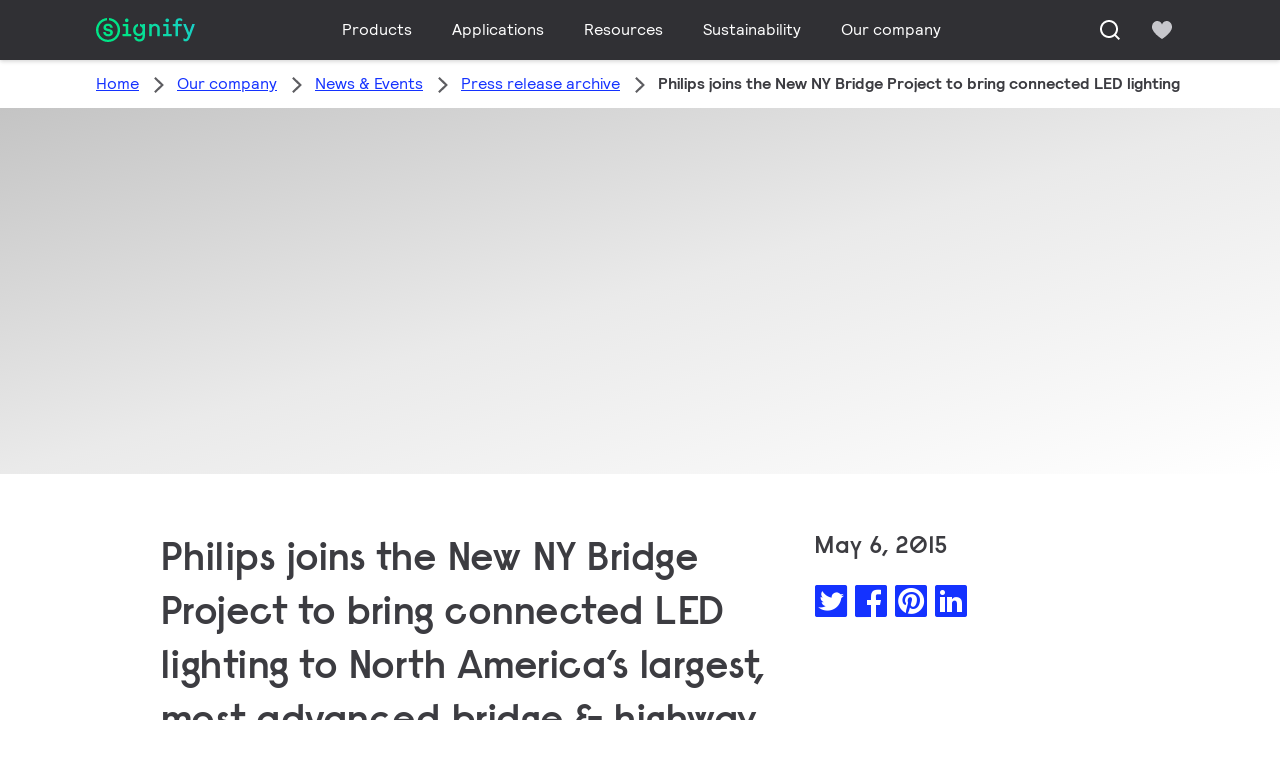

--- FILE ---
content_type: text/html;charset=utf-8
request_url: https://www.signify.com/global/our-company/news/press-release-archive/2015/20150506-philips-joins-the-new-ny-bridge-project-to-bring-connected-led-lighting-to-north-americas-largest-bridge
body_size: 23898
content:


















<!DOCTYPE HTML>





<html lang="en" data-locale="en_aa" class="no-js non-ie " dir="" >





<head>
    <meta charset="utf-8">
    <meta http-equiv="x-ua-compatible" content="ie=edge">
    <meta name="viewport" content="width=device-width, initial-scale=1">

    
    



    <script defer="defer" type="text/javascript" src="https://rum.hlx.page/.rum/@adobe/helix-rum-js@%5E2/dist/rum-standalone.js" data-routing="env=prod,tier=publish,ams=Philips Lighting (AEM)"></script>
<link rel="dns-prefetch" href="//www.crsc.lighting.philips.com">
    <link rel="preconnect" href="//www.crsc.lighting.philips.com">

<link rel="dns-prefetch" href="//assets.adobedtm.com">
<link rel="dns-prefetch" href="https://www.assets.signify.com">

    
    
    
        <script src="//www.lighting.philips.com/assets/scripts/tms_code.js"></script>
    

    
    





















    <title>Philips joins the New NY Bridge Project to bring connected LED lighting to North America’s largest, most advanced bridge & highway infrastructure project</title>
    <meta name="description" class="elastic" content="Royal Philips (NYSE: PHG, AEX: PHIA), the global leader in lighting, today announced it would be working with the New York State Thruway Authority and Tappan Zee Constructors, LLC to install a state-of-the-art connected LED lighting system on the New NY Bridge to replace the Tappan Zee across the Hudson River.   ">
    <meta name="keywords" content="Signify,Philips Lighting">
    <meta name="DATEEFFECTIVE" content="2015-05-06">
    <meta name="DATELASTCHANGE" content="2015-05-06">
    <meta name="PHILIPS.INFOTYPE" content="news">
    <meta name="PHILIPS.SUMMARY" content="Royal Philips (NYSE: PHG, AEX: PHIA), the global leader in lighting, today announced it would be working with the New York State Thruway Authority and Tappan Zee Constructors, LLC to install a state-of-the-art connected LED lighting system on the New NY Bridge to replace the Tappan Zee across the Hudson River.   ">
    <meta name="PHILIPS.METRICS.PAGENAME" content="our_company:news:press_release_archive:2015:20150506_philips_joins_the_new_ny_bridge_project_to_bring_connected_led_lighting_to_north_americas_largest_bridge">

    


















    <meta class="elastic" name="last_modified" content="2018-06-04T18:27:59.685+02:00">

<meta class="elastic" name="page_type" content="news">

<meta class="elastic" name="keyword" content="Signify,Philips Lighting">
<meta class="elastic" name="baseurl" content="https://www.signify.com/global/our-company/news/press-release-archive/2015/20150506-philips-joins-the-new-ny-bridge-project-to-bring-connected-led-lighting-to-north-americas-largest-bridge">

    <meta class="elastic" name="env" content="prd">


    <meta class="elastic" name="asset_url" content="https://www.lighting.philips.com/b-dam/brand-logos/search_brand_logo_Signify.png">


    <meta class="elastic" name="sector" content="SIG">


    <meta class="elastic" name="locale" content="en_AA">


    <meta class="elastic" name="iss_title" content="Philips joins the New NY Bridge Project to bring connected LED lighting to North America’s largest, most advanced bridge & highway infrastructure project">




















<meta property="og:title" content="Philips joins the New NY Bridge Project to bring connected LED lighting to North America’s largest, most advanced bridge &amp; highway infrastructure project">
<meta property="og:description" content="Royal Philips (NYSE: PHG, AEX: PHIA), the global leader in lighting, today announced it would be working with the New York State Thruway Authority and Tappan Zee Constructors, LLC to install a state-of-the-art connected LED lighting system on the New NY Bridge to replace the Tappan Zee across the Hudson River.   ">
<meta property="og:type" content="article">
<meta property="og:image" content="http://www.philips.com/consumerfiles/newscenter/main/standard/resources/lighting/press/2015/Tappan-Zee-Bridge/Tappan-Zee-Bridge-teaser.jpg">
<meta property="og:site_name" content="Signify">
<meta property="twitter:card" content="summary">


    
    






    
    
     
     <link rel="canonical" href="https://www.signify.com/global/our-company/news/press-release-archive/2015/20150506-philips-joins-the-new-ny-bridge-project-to-bring-connected-led-lighting-to-north-americas-largest-bridge"/>
    
 




    
    



<link rel="apple-touch-icon" href="https://www.signify.com/content/dam/signify/master/crsc/signify-favicon.png">
<link rel="icon" href="https://www.signify.com/content/dam/signify/master/crsc/signify-favicon.png">
<!--[if IE]>

<link rel="shortcut icon" href="/b-etc/philips/clientlibs/foundation-base/clientlibs-css/img/favicon/favicon.ico">

<![endif]-->
<meta name="msapplication-TileColor" content="#ffffff">
<meta name="msapplication-TileImage" content="https://www.signify.com/content/dam/signify/master/crsc/signify-favicon.png">


    
    

    
     


<link rel="stylesheet" href="/b-etc/designs/signify/clientlibs.min.86f3b9d097604892f349bc5d1046afa9.css" type="text/css">





    








<script type="text/javascript" src="//www.crsc.lighting.philips.com/crsc/scripts/_page.webfont.all.js"></script>
<script type="text/javascript">
    if (typeof _page !== 'undefined') { _page.text = _page.text || {};
        _page.link = _page.link || {}; _page.topNav = _page.topNav || {};
        
            if (typeof _page.webfont !== 'undefined') {
            _page.webfont.load({language: 'en'}, 'rs_demibold','rl_book','rl_bold');
            }
        
     }
</script>
<!--[if lt IE 9]>
    
    <script src="/b-etc/philips/clientlibs/foundation-base/html5shiv.min.a584b1fb7a2ba1a860c97f289a01cbc8.js"></script>

    
<![endif]-->
<script type="text/javascript">
/*
 modernizr v3.3.1
 Build https://modernizr.com/download?-canvas-csstransforms-csstransforms3d-csstransitions-flexbox-fullscreen-localstorage-objectfit-svg-touchevents-addtest-domprefixes-mq-prefixes-setclasses-testallprops-testprop-teststyles-dontmin

 Copyright (c)
  Faruk Ates
  Paul Irish
  Alex Sexton
  Ryan Seddon
  Patrick Kettner
  Stu Cox
  Richard Herrera

 MIT License
 {
  "name": "SVG",
  "property": "svg",
  "caniuse": "svg",
  "tags": ["svg"],
  "authors": ["Erik Dahlstrom"],
  "polyfills": [
    "svgweb",
    "raphael",
    "amplesdk",
    "canvg",
    "svg-boilerplate",
    "sie",
    "dojogfx",
    "fabricjs"
  ]
}
! {
  "name": "Local Storage",
  "property": "localstorage",
  "caniuse": "namevalue-storage",
  "tags": ["storage"],
  "knownBugs": [],
  "notes": [],
  "warnings": [],
  "polyfills": [
    "joshuabell-polyfill",
    "cupcake",
    "storagepolyfill",
    "amplifyjs",
    "yui-cacheoffline"
  ]
}
! {
  "name": "Canvas",
  "property": "canvas",
  "caniuse": "canvas",
  "tags": ["canvas", "graphics"],
  "polyfills": ["flashcanvas", "excanvas", "slcanvas", "fxcanvas"]
}
! {
  "name": "CSS Supports",
  "property": "supports",
  "caniuse": "css-featurequeries",
  "tags": ["css"],
  "builderAliases": ["css_supports"],
  "notes": [{
    "name": "W3 Spec",
    "href": "http://dev.w3.org/csswg/css3-conditional/#at-supports"
  },{
    "name": "Related Github Issue",
    "href": "github.com/Modernizr/Modernizr/issues/648"
  },{
    "name": "W3 Info",
    "href": "http://dev.w3.org/csswg/css3-conditional/#the-csssupportsrule-interface"
  }]
}
! {
  "name": "Touch Events",
  "property": "touchevents",
  "caniuse" : "touch",
  "tags": ["media", "attribute"],
  "notes": [{
    "name": "Touch Events spec",
    "href": "https://www.w3.org/TR/2013/WD-touch-events-20130124/"
  }],
  "warnings": [
    "Indicates if the browser supports the Touch Events spec, and does not necessarily reflect a touchscreen device"
  ],
  "knownBugs": [
    "False-positive on some configurations of Nokia N900",
    "False-positive on some BlackBerry 6.0 builds – https://github.com/Modernizr/Modernizr/issues/372#issuecomment-3112695"
  ]
}
! {
  "name": "Flexbox",
  "property": "flexbox",
  "caniuse": "flexbox",
  "tags": ["css"],
  "notes": [{
    "name": "The _new_ flexbox",
    "href": "http://dev.w3.org/csswg/css3-flexbox"
  }],
  "warnings": [
    "A `true` result for this detect does not imply that the `flex-wrap` property is supported; see the `flexwrap` detect."
  ]
}
! {
  "name": "CSS Transforms",
  "property": "csstransforms",
  "caniuse": "transforms2d",
  "tags": ["css"]
}
! {
  "name": "CSS Transforms 3D",
  "property": "csstransforms3d",
  "caniuse": "transforms3d",
  "tags": ["css"],
  "warnings": [
    "Chrome may occassionally fail this test on some systems; more info: https://code.google.com/p/chromium/issues/detail?id=129004"
  ]
}
! {
  "name": "CSS Transitions",
  "property": "csstransitions",
  "caniuse": "css-transitions",
  "tags": ["css"]
}
! {
  "name": "Fullscreen API",
  "property": "fullscreen",
  "caniuse": "fullscreen",
  "notes": [{
    "name": "MDN documentation",
    "href": "https://developer.mozilla.org/en/API/Fullscreen"
  }],
  "polyfills": ["screenfulljs"],
  "builderAliases": ["fullscreen_api"]
}
! {
  "name": "CSS Object Fit",
  "caniuse": "object-fit",
  "property": "objectfit",
  "tags": ["css"],
  "builderAliases": ["css_objectfit"],
  "notes": [{
    "name": "Opera Article on Object Fit",
    "href": "https://dev.opera.com/articles/css3-object-fit-object-position/"
  }]
}
!*/
(function(k,l,w){function m(a,c){return typeof a===c}function D(a){var c=q.className,b=e._config.classPrefix||"";z&&(c=c.baseVal);e._config.enableJSClass&&(c=c.replace(new RegExp("(^|\\s)"+b+"no-js(\\s|$)"),"$1"+b+"js$2"));e._config.enableClasses&&(c+=" "+b+a.join(" "+b),z?q.className.baseVal=c:q.className=c)}function E(a,c){if("object"==typeof a)for(var b in a)F(a,b)&&E(b,a[b]);else{a=a.toLowerCase();b=a.split(".");var d=e[b[0]];2==b.length&&(d=d[b[1]]);if("undefined"!=typeof d)return e;c="function"==
typeof c?c():c;1==b.length?e[b[0]]=c:(!e[b[0]]||e[b[0]]instanceof Boolean||(e[b[0]]=new Boolean(e[b[0]])),e[b[0]][b[1]]=c);D([(c&&0!=c?"":"no-")+b.join("-")]);e._trigger(a,c)}return e}function v(){return"function"!==typeof l.createElement?l.createElement(arguments[0]):z?l.createElementNS.call(l,"http://www.w3.org/2000/svg",arguments[0]):l.createElement.apply(l,arguments)}function C(a,c,b,d){var f=v("div");var g=l.body;g||(g=v(z?"svg":"body"),g.fake=!0);if(parseInt(b,10))for(;b--;){var u=v("div");
u.id=d?d[b]:"modernizr"+(b+1);f.appendChild(u)}b=v("style");b.type="text/css";b.id="smodernizr";(g.fake?g:f).appendChild(b);g.appendChild(f);b.styleSheet?b.styleSheet.cssText=a:b.appendChild(l.createTextNode(a));f.id="modernizr";if(g.fake){g.style.background="";g.style.overflow="hidden";var n=q.style.overflow;q.style.overflow="hidden";q.appendChild(g)}a=c(f,a);g.fake?(g.parentNode.removeChild(g),q.style.overflow=n,q.offsetHeight):f.parentNode.removeChild(f);return!!a}function G(a){return a.replace(/([a-z])-([a-z])/g,
function(c,b,d){return b+d.toUpperCase()}).replace(/^-/,"")}function P(a,c){return function(){return a.apply(c,arguments)}}function H(a){return a.replace(/([A-Z])/g,function(c,b){return"-"+b.toLowerCase()}).replace(/^ms-/,"-ms-")}function Q(a,c){var b=a.length;if("CSS"in k&&"supports"in k.CSS){for(;b--;)if(k.CSS.supports(H(a[b]),c))return!0;return!1}if("CSSSupportsRule"in k){for(var d=[];b--;)d.push("("+H(a[b])+":"+c+")");d=d.join(" or ");return C("@supports ("+d+") { #modernizr { position: absolute; } }",
function(f){return"absolute"==getComputedStyle(f,null).position})}return w}function I(a,c,b,d){function f(){u&&(delete p.style,delete p.modElem)}d=m(d,"undefined")?!1:d;if(!m(b,"undefined")){var g=Q(a,b);if(!m(g,"undefined"))return g}for(g=["modernizr","tspan","samp"];!p.style&&g.length;){var u=!0;p.modElem=v(g.shift());p.style=p.modElem.style}var n=a.length;for(g=0;g<n;g++){var r=a[g];var R=p.style[r];~(""+r).indexOf("-")&&(r=G(r));if(p.style[r]!==w){if(d||m(b,"undefined"))return f(),"pfx"==c?r:
!0;try{p.style[r]=b}catch(S){}if(p.style[r]!=R)return f(),"pfx"==c?r:!0}}f();return!1}function A(a,c,b,d,f){var g=a.charAt(0).toUpperCase()+a.slice(1),u=(a+" "+J.join(g+" ")+g).split(" ");if(m(c,"string")||m(c,"undefined"))return I(u,c,d,f);u=(a+" "+K.join(g+" ")+g).split(" ");a:{a=u;for(var n in a)if(a[n]in c){if(!1===b){c=a[n];break a}n=c[a[n]];if(m(n,"function")){c=P(n,b||c);break a}c=n;break a}c=!1}return c}function x(a,c,b){return A(a,w,w,c,b)}var L=[],y=[],h={_version:"3.3.1",_config:{classPrefix:"test-",
enableClasses:!0,enableJSClass:!0,usePrefixes:!0},_q:[],on:function(a,c){var b=this;setTimeout(function(){c(b[a])},0)},addTest:function(a,c,b){y.push({name:a,fn:c,options:b})},addAsyncTest:function(a){y.push({name:null,fn:a})}},e=function(){};e.prototype=h;e=new e;e.addTest("svg",!!l.createElementNS&&!!l.createElementNS("http://www.w3.org/2000/svg","svg").createSVGRect);e.addTest("localstorage",function(){try{return localStorage.setItem("modernizr","modernizr"),localStorage.removeItem("modernizr"),
!0}catch(a){return!1}});var B=h._config.usePrefixes?" -webkit- -moz- -o- -ms- ".split(" "):["",""];h._prefixes=B;var q=l.documentElement,z="svg"===q.nodeName.toLowerCase(),K=h._config.usePrefixes?["moz","o","ms","webkit"]:[];h._domPrefixes=K;var F;(function(){var a={}.hasOwnProperty;F=m(a,"undefined")||m(a.call,"undefined")?function(c,b){return b in c&&m(c.constructor.prototype[b],"undefined")}:function(c,b){return a.call(c,b)}})();h._l={};h.on=function(a,c){this._l[a]||(this._l[a]=[]);this._l[a].push(c);
e.hasOwnProperty(a)&&setTimeout(function(){e._trigger(a,e[a])},0)};h._trigger=function(a,c){if(this._l[a]){var b=this._l[a];setTimeout(function(){var d;for(d=0;d<b.length;d++){var f=b[d];f(c)}},0);delete this._l[a]}};e._q.push(function(){h.addTest=E});e.addTest("canvas",function(){var a=v("canvas");return!(!a.getContext||!a.getContext("2d"))});e.addTest("supports","CSS"in k&&"supports"in k.CSS||"supportsCSS"in k);var t=function(){var a=k.matchMedia||k.msMatchMedia;return a?function(c){return(c=a(c))&&
c.matches||!1}:function(c){var b=!1;C("@media "+c+" { #modernizr { position: absolute; } }",function(d){b="absolute"==(k.getComputedStyle?k.getComputedStyle(d,null):d.currentStyle).position});return b}}();h.mq=t;var M=h.testStyles=C;e.addTest("touchevents",function(){if("ontouchstart"in k||k.DocumentTouch&&l instanceof DocumentTouch)var a=!0;else{var c=["@media (",B.join("touch-enabled),("),"heartz){#modernizr{top:9px;position:absolute}}"].join("");M(c,function(b){a=9===b.offsetTop})}return a});var J=
h._config.usePrefixes?["Moz","O","ms","Webkit"]:[];h._cssomPrefixes=J;var N=function(a){var c=B.length,b=k.CSSRule;if("undefined"===typeof b)return w;if(!a)return!1;a=a.replace(/^@/,"");var d=a.replace(/-/g,"_").toUpperCase()+"_RULE";if(d in b)return"@"+a;for(var f=0;f<c;f++){var g=B[f];if(g.toUpperCase()+"_"+d in b)return"@-"+g.toLowerCase()+"-"+a}return!1};h.atRule=N;var O={elem:v("modernizr")};e._q.push(function(){delete O.elem});var p={style:O.elem.style};e._q.unshift(function(){delete p.style});
h.testProp=function(a,c,b){return I([a],w,c,b)};h.testAllProps=A;h.testAllProps=x;e.addTest("flexbox",x("flexBasis","1px",!0));e.addTest("csstransforms",function(){return-1===navigator.userAgent.indexOf("Android 2.")&&x("transform","scale(1)",!0)});e.addTest("csstransforms3d",function(){var a=!!x("perspective","1px",!0),c=e._config.usePrefixes;if(a&&(!c||"webkitPerspective"in q.style)){if(e.supports)var b="@supports (perspective: 1px)";else b="@media (transform-3d)",c&&(b+=",(-webkit-transform-3d)");
M("#modernizr{width:0;height:0}"+(b+"{#modernizr{width:7px;height:18px;margin:0;padding:0;border:0}}"),function(d){a=7===d.offsetWidth&&18===d.offsetHeight})}return a});e.addTest("csstransitions",x("transition","all",!0));t=h.prefixed=function(a,c,b){if(0===a.indexOf("@"))return N(a);-1!=a.indexOf("-")&&(a=G(a));return c?A(a,c,b):A(a,"pfx")};e.addTest("fullscreen",!(!t("exitFullscreen",l,!1)&&!t("cancelFullScreen",l,!1)));e.addTest("objectfit",!!t("objectFit"),{aliases:["object-fit"]});(function(){var a,
c;for(c in y)if(y.hasOwnProperty(c)){var b=[];var d=y[c];if(d.name&&(b.push(d.name.toLowerCase()),d.options&&d.options.aliases&&d.options.aliases.length))for(a=0;a<d.options.aliases.length;a++)b.push(d.options.aliases[a].toLowerCase());d=m(d.fn,"function")?d.fn():d.fn;for(a=0;a<b.length;a++){var f=b[a];f=f.split(".");1===f.length?e[f[0]]=d:(!e[f[0]]||e[f[0]]instanceof Boolean||(e[f[0]]=new Boolean(e[f[0]])),e[f[0]][f[1]]=d);L.push((d?"":"no-")+f.join("-"))}}})();D(L);delete h.addTest;delete h.addAsyncTest;
for(t=0;t<e._q.length;t++)e._q[t]();k.Modernizr=e})(window,document);Modernizr.addTest("correctvh",function(){return!navigator.userAgent.match(/(iPad|iPhone);.*CPU.*OS (6|7)_\d/i)});Modernizr.addTest("touch",function(){return Modernizr.touchevents});(function(){var k=document.documentElement;Modernizr._config.classPrefix&&-1<k.className.indexOf("no-js")&&(k.className=k.className.replace("no-js",Modernizr._config.classPrefix+"js"))})();
</script>


    
    





    
    


    


                              <script>!function(a){var e="https://s.go-mpulse.net/boomerang/",t="addEventListener";if("True"=="True")a.BOOMR_config=a.BOOMR_config||{},a.BOOMR_config.PageParams=a.BOOMR_config.PageParams||{},a.BOOMR_config.PageParams.pci=!0,e="https://s2.go-mpulse.net/boomerang/";if(window.BOOMR_API_key="PKCAN-ZF6A2-DRLJC-47N5R-RK67J",function(){function n(e){a.BOOMR_onload=e&&e.timeStamp||(new Date).getTime()}if(!a.BOOMR||!a.BOOMR.version&&!a.BOOMR.snippetExecuted){a.BOOMR=a.BOOMR||{},a.BOOMR.snippetExecuted=!0;var i,_,o,r=document.createElement("iframe");if(a[t])a[t]("load",n,!1);else if(a.attachEvent)a.attachEvent("onload",n);r.src="javascript:void(0)",r.title="",r.role="presentation",(r.frameElement||r).style.cssText="width:0;height:0;border:0;display:none;",o=document.getElementsByTagName("script")[0],o.parentNode.insertBefore(r,o);try{_=r.contentWindow.document}catch(O){i=document.domain,r.src="javascript:var d=document.open();d.domain='"+i+"';void(0);",_=r.contentWindow.document}_.open()._l=function(){var a=this.createElement("script");if(i)this.domain=i;a.id="boomr-if-as",a.src=e+"PKCAN-ZF6A2-DRLJC-47N5R-RK67J",BOOMR_lstart=(new Date).getTime(),this.body.appendChild(a)},_.write("<bo"+'dy onload="document._l();">'),_.close()}}(),"".length>0)if(a&&"performance"in a&&a.performance&&"function"==typeof a.performance.setResourceTimingBufferSize)a.performance.setResourceTimingBufferSize();!function(){if(BOOMR=a.BOOMR||{},BOOMR.plugins=BOOMR.plugins||{},!BOOMR.plugins.AK){var e=""=="true"?1:0,t="",n="clowtgixzvm3i2lkbs5q-f-3e07e6668-clientnsv4-s.akamaihd.net",i="false"=="true"?2:1,_={"ak.v":"39","ak.cp":"678058","ak.ai":parseInt("448880",10),"ak.ol":"0","ak.cr":8,"ak.ipv":4,"ak.proto":"h2","ak.rid":"30964e76","ak.r":38938,"ak.a2":e,"ak.m":"dscb","ak.n":"essl","ak.bpcip":"18.221.105.0","ak.cport":60770,"ak.gh":"23.55.170.180","ak.quicv":"","ak.tlsv":"tls1.3","ak.0rtt":"","ak.0rtt.ed":"","ak.csrc":"-","ak.acc":"","ak.t":"1768557755","ak.ak":"hOBiQwZUYzCg5VSAfCLimQ==HkuxM41O0s5FtARLePyYaj+VTDT9kncGUglIaAU6EGtCJNSDJbw9j39j8U/lbWS/WbLiDftEG1D5pJaT0x4gqPOGy60Xm4bkn63+7gJWGKXZeKVuy0TM+0qNQX2jRVAP7BRSWmSWvHUTScNnE0yi9ZZdUXNU1oy8GbQDyRhj9OzH1rJlF7djneCZDO1/BBduXrQb1tsguxnzdzAWOgMsK3g+1VlUFwLriRnvpA0Swevk0pWa8Y8HZF5sc1/UMvoaL5h+s0lyqsBFEihEIrwYIpOUYbAQ3VG9cfZ6/tSxDHodSdDJE/5W9rXE6F4c/UsASih6Xi2JArzta4HkHrrhOskpEXFPc+HE5VlPgzxh9si5W0O9S1vqfWAizkPgBlDu3m7sEbpbfJW5OFnsmIXbXk9pskVxDsQAXAllJ0Y7TBo=","ak.pv":"206","ak.dpoabenc":"","ak.tf":i};if(""!==t)_["ak.ruds"]=t;var o={i:!1,av:function(e){var t="http.initiator";if(e&&(!e[t]||"spa_hard"===e[t]))_["ak.feo"]=void 0!==a.aFeoApplied?1:0,BOOMR.addVar(_)},rv:function(){var a=["ak.bpcip","ak.cport","ak.cr","ak.csrc","ak.gh","ak.ipv","ak.m","ak.n","ak.ol","ak.proto","ak.quicv","ak.tlsv","ak.0rtt","ak.0rtt.ed","ak.r","ak.acc","ak.t","ak.tf"];BOOMR.removeVar(a)}};BOOMR.plugins.AK={akVars:_,akDNSPreFetchDomain:n,init:function(){if(!o.i){var a=BOOMR.subscribe;a("before_beacon",o.av,null,null),a("onbeacon",o.rv,null,null),o.i=!0}return this},is_complete:function(){return!0}}}}()}(window);</script></head>




<body class="newscenter-article" data-country="global" data-language="en" data-locale="en_AA">







<!--<noindex>-->
<!-- HEADER SECTION START -->

    <section class=" "><div class="xfpage page basicpage">

    



<div class="xf-content-height">
    

<div class="aem-Grid aem-Grid--12 aem-Grid--default--12 ">
    
    <div class="experience-fragment-component experience-fragment experiencefragment aem-GridColumn aem-GridColumn--default--12">
<div id="experience-fragment-component-3440f93f0f" class="cmp-experiencefragment cmp-experiencefragment--header">

    



<div class="xf-content-height">
    

<div class="aem-Grid aem-Grid--12 aem-Grid--default--12 ">
    
    <div class="header-component header master-ssr-component master-component aem-GridColumn aem-GridColumn--default--12">
    
    
    
    
        
        
            <header data-cmp-name="header-component" data-cmp-id="4341e8eb-3e73-40a5-8772-7b10e1427b26" data-cmp-rendered-at="2026-01-16T08:02:48.994Z" data-tracking-event="component/header/impression" data-tracking-info="{&quot;component&quot;:{&quot;id&quot;:&quot;7615d67e0f33ff5dce39bc2b5bc4dbf7&quot;,&quot;path&quot;:&quot;/header_component_541789929&quot;,&quot;name&quot;:&quot;header&quot;}}" data-server-rendered="true" class="header"><!----> <div class="header__body header__container"><div class="header__prenav"><section class="section-component header__prenav-container"><div class="header__prenav-logo"><a href="https://www.signify.com/global" class="header__logo-link"><img alt="Signify Logo" src="https://www.signify.com/content/dam/signify-multibrand/master/navigation/logo/signify-logo.svg" class="header__prenav-logo-img"></a></div> <nav aria-label="" class="header__menu-wrapper header__menu--desktop"><ul class="header__menu navigation-items"><li class="header__menu-item header__menu-item--desktop navigation-item flyout-v2-trigger"><div class="header__menu-item--submenu"><a href="https://www.signify.com/global/prof" title="Products" class="header__menu-item--submenu__link flyout-v2-trigger__link body-copy-2">
                    Products
                </a> <div class="flyout-v2"><section class="flyout-v2__inner-wrapper section-component"><div class="flyout-v2__header"><header class="flyout-v2__submenu-title heading-4">
                Products
            </header> <button type="button" aria-label="Close" data-tracking-info="{&quot;event&quot;:{&quot;effect&quot;:&quot;close Products flyout&quot;,&quot;label&quot;:&quot;Close&quot;}}" class="flyout-v2__close-button icon-button--ghost"><svg class="icon icon-close icon--md"><use href="/etc.clientlibs/signify-brand-signify-multibrand/clientlibs/clientlib-main/resources/icons/ui.svg#close"></use></svg></button></div> <nav aria-label="Secondary menu" class="row flyout-v2__nav"><div class="flyout-v2__links flyout-v2__links--multi-column col-12" style="display:none;"><section class="flyout-v2__block flyout-v2__block--links"><div class="navigation-list"><img alt="Indoor luminaires" loading="lazy" fetchpriority="low" srcset="https://www.assets.signify.com/is/image/Signify/DN145B-G4-20S-PSU-CLP" src="[data-uri]" class="flyout-v2__block-image"> <header class="heading-7 flyout-v2__block-title">
        Indoor luminaires
    </header> <ul class="flyout-v2__list"><li class="flyout-v2__li"><a href="https://www.signify.com/global/prof/indoor-luminaires/downlights/SMC_CDOWNL_CA/category" target="_self" class="text-label body-copy-2 flyout-v2__link">Downlights</a></li><li class="flyout-v2__li"><a href="https://www.signify.com/global/prof/indoor-luminaires/accent-downlights/SMC_ACCDOWNL_CA/category" target="_self" class="text-label body-copy-2 flyout-v2__link">Accent downlights</a></li><li class="flyout-v2__li"><a href="https://www.signify.com/global/prof/indoor-luminaires/recessed/SMC_CREC_CA/category" target="_self" class="text-label body-copy-2 flyout-v2__link">Recessed</a></li><li class="flyout-v2__li"><a href="https://www.signify.com/global/prof/indoor-luminaires/panels-on-track/SMC_LGHTPNLS_CA/category" target="_self" class="text-label body-copy-2 flyout-v2__link">Panels on track</a></li></ul> <div class="flyout-v2__li"><a href="https://www.signify.com/global/prof/indoor-luminaires" class="flyout-v2__link navigation-menu-link--primary text-label--bold">
            See all
            <svg class="icon icon-right icon--sm"><use href="/etc.clientlibs/signify-brand-signify-multibrand/clientlibs/clientlib-main/resources/icons/ui.svg#right"></use></svg></a></div></div></section><section class="flyout-v2__block flyout-v2__block--links"><div class="navigation-list"><img alt="Outdoor luminaires" loading="lazy" fetchpriority="low" srcset="https://www.assets.signify.com/is/image/Signify/UniStreet_LumiStreet_gen2_Mini_Beautyshoot_ON" src="[data-uri]" class="flyout-v2__block-image"> <header class="heading-7 flyout-v2__block-title">
        Outdoor luminaires
    </header> <ul class="flyout-v2__list"><li class="flyout-v2__li"><a href="https://www.signify.com/global/prof/outdoor-luminaires/road-and-street/SMC_NROADLUM_CA/category" target="_self" class="text-label body-copy-2 flyout-v2__link">Road and street</a></li><li class="flyout-v2__li"><a href="https://www.signify.com/global/prof/outdoor-luminaires/sports-and-area-floodlighting/SMC_NSPAREA_CA/category" target="_self" class="text-label body-copy-2 flyout-v2__link">Sports and area floodlighting</a></li><li class="flyout-v2__li"><a href="https://www.signify.com/global/prof/outdoor-luminaires/architectural-floodlighting/SMC_PROJECT_CA/category" target="_self" class="text-label body-copy-2 flyout-v2__link">Architectural floodlighting</a></li><li class="flyout-v2__li"><a href="https://www.signify.com/global/prof/outdoor-luminaires/urban/SMC_URBAN_CA/category" target="_self" class="text-label body-copy-2 flyout-v2__link">Urban</a></li></ul> <div class="flyout-v2__li"><a href="https://www.signify.com/global/prof/outdoor-luminaires" class="flyout-v2__link navigation-menu-link--primary text-label--bold">
            See all
            <svg class="icon icon-right icon--sm"><use href="/etc.clientlibs/signify-brand-signify-multibrand/clientlibs/clientlib-main/resources/icons/ui.svg#right"></use></svg></a></div></div></section><section class="flyout-v2__block flyout-v2__block--links"><div class="navigation-list"><img alt="LED lamps and tubes" loading="lazy" fetchpriority="low" srcset="https://www.assets.signify.com/is/image/Signify/MASTER_LEDtube_EM_Mains_T8-BSP" src="[data-uri]" class="flyout-v2__block-image"> <header class="heading-7 flyout-v2__block-title">
        LED lamps and tubes
    </header> <ul class="flyout-v2__list"><li class="flyout-v2__li"><a href="https://www.signify.com/global/prof/led-lamps-and-tubes/led-tubes/SMC_EP01LTUB_CA/category" target="_self" class="text-label body-copy-2 flyout-v2__link">LED tubes</a></li><li class="flyout-v2__li"><a href="https://www.signify.com/global/prof/led-lamps-and-tubes/led-masterconnect/SMC_LEDMC_CA/category" target="_self" class="text-label body-copy-2 flyout-v2__link">LED MasterConnect</a></li><li class="flyout-v2__li"><a href="https://www.signify.com/global/prof/led-lamps-and-tubes/led-spots/SMC_LEDSPOT_CA/category" target="_self" class="text-label body-copy-2 flyout-v2__link">LED spots</a></li><li class="flyout-v2__li"><a href="https://www.signify.com/global/prof/led-lamps-and-tubes/led-hid-replacement/SMC_LEDHID_CA/category" target="_self" class="text-label body-copy-2 flyout-v2__link">LED HID replacement</a></li></ul> <div class="flyout-v2__li"><a href="https://www.signify.com/global/prof/led-lamps-and-tubes" class="flyout-v2__link navigation-menu-link--primary text-label--bold">
            See all
            <svg class="icon icon-right icon--sm"><use href="/etc.clientlibs/signify-brand-signify-multibrand/clientlibs/clientlib-main/resources/icons/ui.svg#right"></use></svg></a></div></div></section><section class="flyout-v2__block flyout-v2__block--links"><div class="navigation-list"><img alt="Conventional lamps and tubes" loading="lazy" fetchpriority="low" srcset="https://www.assets.signify.com/is/image/Signify/LPPR1_HFIGHTER_OPEN_COPY_BEAUTYSHOT" src="[data-uri]" class="flyout-v2__block-image"> <header class="heading-7 flyout-v2__block-title">
        Conventional lamps and tubes
    </header> <ul class="flyout-v2__list"><li class="flyout-v2__li"><a href="https://www.signify.com/global/prof/conventional-lamps-and-tubes/halogen-lamps/SMC_EP01LHAL_CA/category" target="_self" class="text-label body-copy-2 flyout-v2__link">Halogen lamps</a></li><li class="flyout-v2__li"><a href="https://www.signify.com/global/prof/conventional-lamps-and-tubes/fluorescent-lamps-and-starters/SMC_FLLMPST_CA/category" target="_self" class="text-label body-copy-2 flyout-v2__link">Fluorescent lamps and starters</a></li><li class="flyout-v2__li"><a href="https://www.signify.com/global/prof/conventional-lamps-and-tubes/compact-fluorescent-integrated/SMC_EP01LCFI_CA/category" target="_self" class="text-label body-copy-2 flyout-v2__link">Compact fluorescent integrated</a></li><li class="flyout-v2__li"><a href="https://www.signify.com/global/prof/conventional-lamps-and-tubes/compact-fluorescent-non-integrated/SMC_EP01LCFN_CA/category" target="_self" class="text-label body-copy-2 flyout-v2__link">Compact fluorescent non integrated</a></li></ul> <div class="flyout-v2__li"><a href="https://www.signify.com/global/prof/conventional-lamps-and-tubes" class="flyout-v2__link navigation-menu-link--primary text-label--bold">
            See all
            <svg class="icon icon-right icon--sm"><use href="/etc.clientlibs/signify-brand-signify-multibrand/clientlibs/clientlib-main/resources/icons/ui.svg#right"></use></svg></a></div></div></section><section class="flyout-v2__block flyout-v2__block--links"><div class="navigation-list"><img alt="LED electronics" loading="lazy" fetchpriority="low" srcset="https://www.assets.signify.com/is/image/Signify/Fortimo%20LED%20Strip%2005_1_2ft%20490_650_1100_1300_2200%20lm%20840%20FC%20HV_LV5_Fam_BS_no%20Sidac" src="[data-uri]" class="flyout-v2__block-image"> <header class="heading-7 flyout-v2__block-title">
        LED electronics
    </header> <ul class="flyout-v2__list"><li class="flyout-v2__li"><a href="https://www.signify.com/global/prof/led-electronics/linear-modules/SMC_LINMOD_CA/category" target="_self" class="text-label body-copy-2 flyout-v2__link">Linear modules</a></li><li class="flyout-v2__li"><a href="https://www.signify.com/global/prof/led-electronics/point-source-modules/SMC_PSMOD_CA/category" target="_self" class="text-label body-copy-2 flyout-v2__link">Point source modules</a></li><li class="flyout-v2__li"><a href="https://www.signify.com/global/prof/led-electronics/outdoor-modules/SMC_XTRMOD_CA/category" target="_self" class="text-label body-copy-2 flyout-v2__link">Outdoor modules</a></li><li class="flyout-v2__li"><a href="https://www.signify.com/global/prof/led-electronics/constant-voltage-modules/SMC_CNSTNTVLTGMDLS_CA/category" target="_self" class="text-label body-copy-2 flyout-v2__link">Constant voltage modules</a></li></ul> <div class="flyout-v2__li"><a href="https://www.signify.com/global/prof/led-electronics" class="flyout-v2__link navigation-menu-link--primary text-label--bold">
            See all
            <svg class="icon icon-right icon--sm"><use href="/etc.clientlibs/signify-brand-signify-multibrand/clientlibs/clientlib-main/resources/icons/ui.svg#right"></use></svg></a></div></div></section><section class="flyout-v2__block flyout-v2__block--links"><div class="navigation-list"><img alt="Lighting electronics" loading="lazy" fetchpriority="low" srcset="https://www.assets.signify.com/is/image/Signify/GPBS1_DPVPWR_PHL_0001" src="[data-uri]" class="flyout-v2__block-image"> <header class="heading-7 flyout-v2__block-title">
        Lighting electronics
    </header> <ul class="flyout-v2__list"><li class="flyout-v2__li"><a href="https://www.signify.com/global/prof/lighting-electronics/hid/SMC_GE01GAD_CA/category" target="_self" class="text-label body-copy-2 flyout-v2__link">HID</a></li><li class="flyout-v2__li"><a href="https://www.signify.com/global/prof/lighting-electronics/fluorescent/SMC_GE01GAF_CA/category" target="_self" class="text-label body-copy-2 flyout-v2__link">Fluorescent</a></li><li class="flyout-v2__li"><a href="https://www.signify.com/global/prof/lighting-electronics/halogen-electronic-transformers/SMC_GE01GAH_CA/category" target="_self" class="text-label body-copy-2 flyout-v2__link">Halogen electronic transformers</a></li></ul> <div class="flyout-v2__li"><a href="https://www.signify.com/global/prof/lighting-electronics" class="flyout-v2__link navigation-menu-link--primary text-label--bold">
            See all
            <svg class="icon icon-right icon--sm"><use href="/etc.clientlibs/signify-brand-signify-multibrand/clientlibs/clientlib-main/resources/icons/ui.svg#right"></use></svg></a></div></div></section><section class="flyout-v2__block flyout-v2__block--links"><div class="navigation-list"><img alt="Lighting controls" loading="lazy" fetchpriority="low" srcset="https://www.assets.signify.com/is/image/Signify/DYN_IMG_SI_FAM_BS" src="[data-uri]" class="flyout-v2__block-image"> <header class="heading-7 flyout-v2__block-title">
        Lighting controls
    </header> <ul class="flyout-v2__list"><li class="flyout-v2__li"><a href="https://www.signify.com/global/prof/lighting-controls/dynalite/SMC_ECLMSYS_CA/category" target="_self" class="text-label body-copy-2 flyout-v2__link">Dynalite</a></li><li class="flyout-v2__li"><a href="https://www.signify.com/global/prof/lighting-controls/interact-for-intelligent-buildings/SMC_ECINDACC_CA/category" target="_self" class="text-label body-copy-2 flyout-v2__link">Interact for intelligent buildings</a></li><li class="flyout-v2__li"><a href="https://www.signify.com/global/prof/lighting-controls/installer-based-smart-sensors/SMC_ECSACON_CA/category" target="_self" class="text-label body-copy-2 flyout-v2__link">Installer based smart sensors</a></li><li class="flyout-v2__li"><a href="https://www.signify.com/global/prof/lighting-controls/luminaire-based-systems/SMC_ECLBCON_CA/category" target="_self" class="text-label body-copy-2 flyout-v2__link">Luminaire based systems</a></li></ul> <div class="flyout-v2__li"><a href="https://www.signify.com/global/prof/lighting-controls" class="flyout-v2__link navigation-menu-link--primary text-label--bold">
            See all
            <svg class="icon icon-right icon--sm"><use href="/etc.clientlibs/signify-brand-signify-multibrand/clientlibs/clientlib-main/resources/icons/ui.svg#right"></use></svg></a></div></div></section></div> <div class="flyout-v2__cards flyout-v2__cards--multi-column col-12" style="display:none;"><!----><!----><!----><!----><!----><!----><!----></div></nav> <!----></section></div></div></li><li class="header__menu-item header__menu-item--desktop navigation-item flyout-v2-trigger"><div class="header__menu-item--submenu"><a href="https://www.signify.com/global/applications" title="Applications" class="header__menu-item--submenu__link flyout-v2-trigger__link body-copy-2">
                    Applications
                </a> <div class="flyout-v2"><section class="flyout-v2__inner-wrapper section-component"><div class="flyout-v2__header"><!----> <button type="button" aria-label="Close" data-tracking-info="{&quot;event&quot;:{&quot;effect&quot;:&quot;close  flyout&quot;,&quot;label&quot;:&quot;Close&quot;}}" class="flyout-v2__close-button icon-button--ghost"><svg class="icon icon-close icon--md"><use href="/etc.clientlibs/signify-brand-signify-multibrand/clientlibs/clientlib-main/resources/icons/ui.svg#close"></use></svg></button></div> <nav aria-label="Secondary menu" class="row flyout-v2__nav"><div class="flyout-v2__links flyout-v2__links--multi-column col-12" style="display:none;"><section class="flyout-v2__block flyout-v2__block--links"><div class="navigation-list"><!----> <header class="heading-7 flyout-v2__block-title">
        Applications
    </header> <ul class="flyout-v2__list"><li class="flyout-v2__li"><a href="https://www.signify.com/global/applications/cities" target="_self" class="text-label body-copy-2 flyout-v2__link">Cities</a></li><li class="flyout-v2__li"><a href="https://www.signify.com/global/applications/education" target="_self" class="text-label body-copy-2 flyout-v2__link">Education</a></li><li class="flyout-v2__li"><a href="https://www.signify.com/global/applications/healthcare" target="_self" class="text-label body-copy-2 flyout-v2__link">Healthcare</a></li><li class="flyout-v2__li"><a href="https://www.signify.com/global/applications/hospitality" target="_self" class="text-label body-copy-2 flyout-v2__link">Hospitality</a></li><li class="flyout-v2__li"><a href="https://www.signify.com/global/applications/manufacturing" target="_self" class="text-label body-copy-2 flyout-v2__link">Manufacturing</a></li><li class="flyout-v2__li"><a href="https://www.signify.com/global/applications/office" target="_self" class="text-label body-copy-2 flyout-v2__link">Office</a></li><li class="flyout-v2__li"><a href="https://www.signify.com/global/applications/retail" target="_self" class="text-label body-copy-2 flyout-v2__link">Retail</a></li><li class="flyout-v2__li"><a href="https://www.signify.com/global/applications/sports" target="_self" class="text-label body-copy-2 flyout-v2__link">Sports</a></li><li class="flyout-v2__li"><a href="https://www.signify.com/global/applications/transportation" target="_self" class="text-label body-copy-2 flyout-v2__link">Transportation</a></li></ul> <!----></div></section></div> <div class="flyout-v2__cards flyout-v2__cards--multi-column col-12" style="display:none;"><!----></div></nav> <!----></section></div></div></li><li class="header__menu-item header__menu-item--desktop navigation-item flyout-v2-trigger"><div class="header__menu-item--submenu"><a href="https://www.signify.com/global/resources" title="Resources" class="header__menu-item--submenu__link flyout-v2-trigger__link body-copy-2">
                    Resources
                </a> <div class="flyout-v2"><section class="flyout-v2__inner-wrapper section-component"><div class="flyout-v2__header"><!----> <button type="button" aria-label="Close" data-tracking-info="{&quot;event&quot;:{&quot;effect&quot;:&quot;close  flyout&quot;,&quot;label&quot;:&quot;Close&quot;}}" class="flyout-v2__close-button icon-button--ghost"><svg class="icon icon-close icon--md"><use href="/etc.clientlibs/signify-brand-signify-multibrand/clientlibs/clientlib-main/resources/icons/ui.svg#close"></use></svg></button></div> <nav aria-label="Secondary menu" class="row flyout-v2__nav"><div class="flyout-v2__links flyout-v2__links--multi-column col-12" style="display:none;"><section class="flyout-v2__block flyout-v2__block--links"><div class="navigation-list"><!----> <header class="heading-7 flyout-v2__block-title">
        Resources
    </header> <ul class="flyout-v2__list"><li class="flyout-v2__li"><a href="https://www.signify.com/global/case-studies" target="_self" class="text-label body-copy-2 flyout-v2__link">Case studies</a></li><li class="flyout-v2__li"><a href="https://www.signify.com/global/our-company/news/press-releases" target="_self" class="text-label body-copy-2 flyout-v2__link">Lighting news</a></li><li class="flyout-v2__li"><a href="https://www.signify.com/global/lighting-academy" target="_self" class="text-label body-copy-2 flyout-v2__link">Lighting academy</a></li><li class="flyout-v2__li"><a href="https://www.signify.com/global/signify-services" target="_self" class="text-label body-copy-2 flyout-v2__link">Signify Services</a></li><li class="flyout-v2__li"><a href="https://www.signify.com/global/our-offers/for-professionals/policies-announcements" target="_self" class="text-label body-copy-2 flyout-v2__link">Policies &amp; Announcements</a></li><li class="flyout-v2__li"><a href="https://www.signify.com/global/lighting-academy/browser/event/calendar-events" target="_self" class="text-label body-copy-2 flyout-v2__link">Events</a></li></ul> <div class="flyout-v2__li"><a href="https://www.signify.com/global/resources" class="flyout-v2__link navigation-menu-link--primary text-label--bold">
            Discover resources
            <svg class="icon icon-right icon--sm"><use href="/etc.clientlibs/signify-brand-signify-multibrand/clientlibs/clientlib-main/resources/icons/ui.svg#right"></use></svg></a></div></div></section><!----><!----><!----></div> <div class="flyout-v2__cards flyout-v2__cards--multi-column col-12" style="display:none;"><!----><section class="flyout-v2__block flyout-v2__block--cards"><div class="navigation-card"><a href="https://www.signify.com/global/specifier" target="_self" class="navigation-card__link"><img srcset="/content/dam/signify-multibrand/master/navigation/cards/navCard-Resources-Lighting-designers-and-engineers.jpg 524w" alt="Lighting designers and engineers" loading="lazy" fetchpriority="low" src="[data-uri]" class="navigation-card__image"> <div class="navigation-card__wrapper"><p class="navigation-card__text heading-4">Lighting designers and engineers</p></div></a></div></section><section class="flyout-v2__block flyout-v2__block--cards"><div class="navigation-card"><a href="https://www.signify.com/global/partner-program" target="_self" class="navigation-card__link"><img srcset="/content/dam/signify-multibrand/master/navigation/cards/navCard-Resources-System-integrators.jpg 524w" alt="System integrators" loading="lazy" fetchpriority="low" src="[data-uri]" class="navigation-card__image"> <div class="navigation-card__wrapper"><p class="navigation-card__text heading-4">System integrators</p></div></a></div></section><section class="flyout-v2__block flyout-v2__block--cards"><div class="navigation-card"><a href="https://www.signify.com/global/electrical-installer-and-wholesaler" target="_self" class="navigation-card__link"><img srcset="/content/dam/signify-multibrand/master/navigation/cards/navCard-Resources-Installer-and-wholesaler.jpg 524w" alt="Installers and wholesalers" loading="lazy" fetchpriority="low" src="[data-uri]" class="navigation-card__image"> <div class="navigation-card__wrapper"><p class="navigation-card__text heading-4">Installers and wholesalers</p></div></a></div></section></div></nav> <!----></section></div></div></li><li class="header__menu-item header__menu-item--desktop navigation-item flyout-v2-trigger"><div class="header__menu-item--submenu"><a href="https://www.signify.com/global/sustainability" title="Sustainability" class="header__menu-item--submenu__link flyout-v2-trigger__link body-copy-2">
                    Sustainability
                </a> <div class="flyout-v2"><section class="flyout-v2__inner-wrapper section-component"><div class="flyout-v2__header"><!----> <button type="button" aria-label="Close" data-tracking-info="{&quot;event&quot;:{&quot;effect&quot;:&quot;close  flyout&quot;,&quot;label&quot;:&quot;Close&quot;}}" class="flyout-v2__close-button icon-button--ghost"><svg class="icon icon-close icon--md"><use href="/etc.clientlibs/signify-brand-signify-multibrand/clientlibs/clientlib-main/resources/icons/ui.svg#close"></use></svg></button></div> <nav aria-label="Secondary menu" class="row flyout-v2__nav"><div class="flyout-v2__links flyout-v2__links--multi-column col-12" style="display:none;"><section class="flyout-v2__block flyout-v2__block--links"><div class="navigation-list"><!----> <header class="heading-7 flyout-v2__block-title">
        Sustainability
    </header> <ul class="flyout-v2__list"><li class="flyout-v2__li"><a href="https://www.signify.com/global/sustainability/our-program" target="_self" class="text-label body-copy-2 flyout-v2__link">Our program</a></li><li class="flyout-v2__li"><a href="https://www.signify.com/global/sustainability/green-switch-program" target="_self" class="text-label body-copy-2 flyout-v2__link">The Green Switch</a></li><li class="flyout-v2__li"><a href="https://www.signify.com/global/sustainability/sustainable-lighting" target="_self" class="text-label body-copy-2 flyout-v2__link">Sustainable lighting</a></li><li class="flyout-v2__li"><a href="https://www.signify.com/global/case-studies" target="_self" class="text-label body-copy-2 flyout-v2__link">Customer stories</a></li><li class="flyout-v2__li"><a href="https://www.signify.com/global/sustainability/downloads" target="_self" class="text-label body-copy-2 flyout-v2__link">Downloads</a></li></ul> <div class="flyout-v2__li"><a href="https://www.signify.com/global/sustainability" class="flyout-v2__link navigation-menu-link--primary text-label--bold">
            Discover sustainability
            <svg class="icon icon-right icon--sm"><use href="/etc.clientlibs/signify-brand-signify-multibrand/clientlibs/clientlib-main/resources/icons/ui.svg#right"></use></svg></a></div></div></section><!----><!----><!----></div> <div class="flyout-v2__cards flyout-v2__cards--multi-column col-12" style="display:none;"><!----><section class="flyout-v2__block flyout-v2__block--cards"><div class="navigation-card"><a href="https://www.signify.com/global/sustainability/our-program" target="_self" class="navigation-card__link"><img srcset="/content/dam/signify-multibrand/master/navigation/cards/navCard-sustainability-Brighter-lives-better-world.jpg 524w" alt="Brighter Lives, Better World" loading="lazy" fetchpriority="low" src="[data-uri]" class="navigation-card__image"> <div class="navigation-card__wrapper"><p class="navigation-card__text heading-4">Brighter Lives, Better World</p></div></a></div></section><section class="flyout-v2__block flyout-v2__block--cards"><div class="navigation-card"><a href="https://www.signify.com/global/sustainability/green-switch-program#calculator" target="_self" class="navigation-card__link"><img srcset="/content/dam/signify-multibrand/master/navigation/cards/navCard-sustainability-Green-switch-calculator.jpg 524w" alt="Green Switch Calculator " loading="lazy" fetchpriority="low" src="[data-uri]" class="navigation-card__image"> <div class="navigation-card__wrapper"><p class="navigation-card__text heading-4">Green Switch Calculator </p></div></a></div></section><section class="flyout-v2__block flyout-v2__block--cards"><div class="navigation-card"><a href="https://www.signify.com/global/case-studies" target="_self" class="navigation-card__link"><img srcset="/content/dam/signify-multibrand/master/navigation/cards/navCard-sustainability-Customer-stories.jpg 524w" alt="Customer stories" loading="lazy" fetchpriority="low" src="[data-uri]" class="navigation-card__image"> <div class="navigation-card__wrapper"><p class="navigation-card__text heading-4">Customer stories</p></div></a></div></section></div></nav> <!----></section></div></div></li><li class="header__menu-item header__menu-item--desktop navigation-item flyout-v2-trigger"><div class="header__menu-item--submenu"><a href="https://www.signify.com/global/our-company" title="Our company" class="header__menu-item--submenu__link flyout-v2-trigger__link body-copy-2">
                    Our company
                </a> <div class="flyout-v2"><section class="flyout-v2__inner-wrapper section-component"><div class="flyout-v2__header"><!----> <button type="button" aria-label="Close" data-tracking-info="{&quot;event&quot;:{&quot;effect&quot;:&quot;close  flyout&quot;,&quot;label&quot;:&quot;Close&quot;}}" class="flyout-v2__close-button icon-button--ghost"><svg class="icon icon-close icon--md"><use href="/etc.clientlibs/signify-brand-signify-multibrand/clientlibs/clientlib-main/resources/icons/ui.svg#close"></use></svg></button></div> <nav aria-label="Secondary menu" class="row flyout-v2__nav"><div class="flyout-v2__links flyout-v2__links--multi-column col-12" style="display:none;"><section class="flyout-v2__block flyout-v2__block--links"><div class="navigation-list"><!----> <header class="heading-7 flyout-v2__block-title">
        Our company
    </header> <ul class="flyout-v2__list"><li class="flyout-v2__li"><a href="https://www.signify.com/global/our-company/about-us" target="_self" class="text-label body-copy-2 flyout-v2__link">About us</a></li><li class="flyout-v2__li"><a href="https://www.signify.com/global/brands" target="_self" class="text-label body-copy-2 flyout-v2__link">Brands</a></li><li class="flyout-v2__li"><a href="https://www.signify.com/global/innovation" target="_self" class="text-label body-copy-2 flyout-v2__link">Innovation</a></li><li class="flyout-v2__li"><a href="https://www.signify.com/global/our-company/investors" target="_self" class="text-label body-copy-2 flyout-v2__link">Investor relations</a></li><li class="flyout-v2__li"><a href="https://www.signify.com/global/our-company/corporate-social-responsibility" target="_self" class="text-label body-copy-2 flyout-v2__link">Corporate responsibility</a></li><li class="flyout-v2__li"><a href="https://www.signify.com/global/our-company/intellectual-property/about" target="_self" class="text-label body-copy-2 flyout-v2__link">Intellectual property</a></li></ul> <div class="flyout-v2__li"><a href="https://www.signify.com/global/our-company" class="flyout-v2__link navigation-menu-link--primary text-label--bold">
            Discover our company
            <svg class="icon icon-right icon--sm"><use href="/etc.clientlibs/signify-brand-signify-multibrand/clientlibs/clientlib-main/resources/icons/ui.svg#right"></use></svg></a></div></div></section><!----><!----><!----></div> <div class="flyout-v2__cards flyout-v2__cards--multi-column col-12" style="display:none;"><!----><section class="flyout-v2__block flyout-v2__block--cards"><div class="navigation-card"><a href="https://www.signify.com/global/contact" target="_self" class="navigation-card__link"><img srcset="/content/dam/signify-multibrand/master/navigation/cards/navCard-Our-Company-Contact.jpg 524w" alt="Contact" loading="lazy" fetchpriority="low" src="[data-uri]" class="navigation-card__image"> <div class="navigation-card__wrapper"><p class="navigation-card__text heading-4">Contact</p></div></a></div></section><section class="flyout-v2__block flyout-v2__block--cards"><div class="navigation-card"><a href="https://www.careers.signify.com/global/en" target="_blank" class="navigation-card__link"><img srcset="/content/dam/signify-multibrand/master/navigation/cards/navCard-Our-Company-Careers.jpg 524w" alt="Careers" loading="lazy" fetchpriority="low" src="[data-uri]" class="navigation-card__image"> <div class="navigation-card__wrapper"><p class="navigation-card__text heading-4">Careers</p></div></a></div></section><section class="flyout-v2__block flyout-v2__block--cards"><div class="navigation-card"><a href="https://www.signify.com/global/our-company/news" target="_self" class="navigation-card__link"><img srcset="/content/dam/signify-multibrand/master/navigation/cards/navCard-Our-Company-News-and-events.jpg 524w" alt="News and events" loading="lazy" fetchpriority="low" src="[data-uri]" class="navigation-card__image"> <div class="navigation-card__wrapper"><p class="navigation-card__text heading-4">News and events</p></div></a></div></section></div></nav> <!----></section></div></div></li></ul></nav> <div class="header__icons"><a href="https://www.signify.com/global/search" aria-label="Search" class="icon-button icon-button--ghost icon-button--search"><svg class="icon icon-search icon--md"><use href="/etc.clientlibs/signify-brand-signify-multibrand/clientlibs/clientlib-main/resources/icons/ui.svg#search"></use></svg></a> <div data-tracking-event="component/wish-list/wish-list-header/impression" data-tracking-info="{&quot;component&quot;:{&quot;id&quot;:&quot;wish-list-header&quot;,&quot;path&quot;:&quot;/wish-list-header&quot;,&quot;name&quot;:&quot;wish-list-header&quot;}}" class="tooltip wish-list-header"><div class="wish-list-header__icon"><a href="https://www.signify.com/global/prof/wishlist" aria-label="icon heart-filled" class="icon-button icon-button--ghost not-in-wishlist"><svg class="icon icon-heart-filled icon--md"><use href="/etc.clientlibs/signify-brand-signify-multibrand/clientlibs/clientlib-main/resources/icons/ui.svg#heart-filled"></use></svg></a></div> <!----></div> <button type="button" aria-label="Menu" class="icon-button icon-button--ghost header__mobile-menu-button"><svg class="icon icon-hamburger-menu icon--md"><use href="/etc.clientlibs/signify-brand-signify-multibrand/clientlibs/clientlib-main/resources/icons/ui.svg#hamburger-menu"></use></svg></button></div></section></div> <!----> <div class="header__search-wrapper"><section class="section-component header__search-container"><!----></section></div></div></header><script>window.__INITIAL_STATE__ = window.__INITIAL_STATE__ || {}; window.__INITIAL_STATE__['4341e8eb-3e73-40a5-8772-7b10e1427b26'] = {config:{projectConfigModel:{gatedEnvironmentConfig:{signOutUrl:"https:\u002F\u002Fwww.signify.com\u002Fglobal\u002Fsign-out",projectsPagePath:"https:\u002F\u002Fwww.signify.com\u002Fglobal\u002Flight-studio\u002Fprojects",profilePagePath:"https:\u002F\u002Fwww.signify.com\u002Fglobal\u002Flight-studio\u002Fprofile",enableLogin:false},gatedEnvironmentMenuTranslationsMap:{profileText:"Profile",wishListText:"Wishlists",projectsText:"Projects",signOutText:"Sign Out"},sidebarConfigMap:{createProjectEndPoint:"https:\u002F\u002Fwww.signify.com\u002Fglobal\u002F_jcr_content.project-info.createProject.json",updateProjectEndPoint:"https:\u002F\u002Fwww.signify.com\u002Fglobal\u002F_jcr_content.project-info.updateProject.json",deleteProjectEndPoint:"https:\u002F\u002Fwww.signify.com\u002Fglobal\u002F_jcr_content.project-info.deleteProject.json",country:"AA",findProjectEndPoint:"https:\u002F\u002Fwww.signify.com\u002Fglobal\u002F_jcr_content.project-info.findProjectById.json",fetchAndUpdateProductsEndPoint:"https:\u002F\u002Fwww.signify.com\u002Fglobal\u002F_jcr_content.project-info.fetchAndUpdateProducts.json",findAllProjectEndPoint:"https:\u002F\u002Fwww.signify.com\u002Fglobal\u002F_jcr_content.project-info.findAllProjects.json",deleteProductsEndPoint:"https:\u002F\u002Fwww.signify.com\u002Fglobal\u002F_jcr_content.project-info.deleteProduct.json",authenticationUrl:"https:\u002F\u002Fayffos6hz.accounts.ondemand.com\u002Foauth2\u002Fauthorize?client_id=e773f9cc-589b-4bdf-a2ff-eb93547a4348&response_type=code&scope=openid&redirect_uri=https:\u002F\u002Fwww.signify.com\u002Fauth\u002Fcallback&state=\u003CStateValue\u003E",locale:"en_AA",redirectionUrl:"https:\u002F\u002Fwww.signify.com\u002Fglobal\u002Flight-studio\u002Fprojects\u002F\u003Cproject-name\u003E?id=\u003Cproject-id\u003E"},sidebarTranslationMap:{globalCountryValue:"Global",sideBarAddToLabel:"Add to...",countryLabel:"Country",sideBarCreateNewLabel:"Create new",sideBarSelectOneLabel:"Select one",sideBarAddButtonLabel:"Add",modalCancelButtonLabel:"Cancel",snackBarNotificationLabel:"Product(s) successfully assigned to",modalDescriptionLabel:"Give your project a name to find it easily",cityPlaceholderLabel:"Enter a value (optional)",sideBarSelectProjectLabel:"Select project",modalTitleLabel:"Create new project",addToProjectButtonLabel:"Add to project",modalCreateButtonLabel:"Create",modalInputPlaceholderLabel:"Enter a name"},globalSidebarTranslationMap:{addToProjectButtonLabel:"Add to project",modalCreateButtonLabel:"Create",sideBarAddButtonLabel:"Add",modalCancelButtonLabel:"Cancel"}},searchMenu:{translations:{searchSuggestionsProductLabel:"Product",searchSuggestionsFieldPlaceholder:"What are you looking for?",searchTitle:"Search",searchSuggestionsFamilyLabel:"Family"},searchPageLink:"https:\u002F\u002Fwww.signify.com\u002Fglobal\u002Fsearch",searchSuggestionsConfig:{enabled:true,numberOfSuggestions:5,searchEndpoint:"https:\u002F\u002Fapi.microservices.signify.com\u002Fapi\u002Fsearch\u002Fv1\u002Fsmccat-meta-en-aa\u002Fsearch",locale:"en_AA",baseUrl:"\u002Fcontent\u002Fsignify-multibrand\u002Faa\u002Fen",philipsNonSemiConfiguredPdpLinkEnabled:false}},trackingInfo:"{\"component\":{\"id\":\"7615d67e0f33ff5dce39bc2b5bc4dbf7\",\"path\":\"\u002Fheader_component_541789929\",\"name\":\"header\"}}",logoLink:"https:\u002F\u002Fwww.signify.com\u002Fglobal",menu:[{type:"NavigationImageLinksMenuitem",title:"Products",link:"https:\u002F\u002Fwww.signify.com\u002Fglobal\u002Fprof",target:"_self",menu:[{title:"Indoor luminaires",items:[{label:"Downlights",link:"https:\u002F\u002Fwww.signify.com\u002Fglobal\u002Fprof\u002Findoor-luminaires\u002Fdownlights\u002FSMC_CDOWNL_CA\u002Fcategory",target:"_self"},{label:"Accent downlights",link:"https:\u002F\u002Fwww.signify.com\u002Fglobal\u002Fprof\u002Findoor-luminaires\u002Faccent-downlights\u002FSMC_ACCDOWNL_CA\u002Fcategory",target:"_self"},{label:"Recessed",link:"https:\u002F\u002Fwww.signify.com\u002Fglobal\u002Fprof\u002Findoor-luminaires\u002Frecessed\u002FSMC_CREC_CA\u002Fcategory",target:"_self"},{label:"Panels on track",link:"https:\u002F\u002Fwww.signify.com\u002Fglobal\u002Fprof\u002Findoor-luminaires\u002Fpanels-on-track\u002FSMC_LGHTPNLS_CA\u002Fcategory",target:"_self"}],link:{label:"See all",link:"https:\u002F\u002Fwww.signify.com\u002Fglobal\u002Fprof\u002Findoor-luminaires",target:"_self"},image:"https:\u002F\u002Fwww.assets.signify.com\u002Fis\u002Fimage\u002FSignify\u002FDN145B-G4-20S-PSU-CLP",type:"LinksMenuBlock"},{title:"Outdoor luminaires",items:[{label:"Road and street",link:"https:\u002F\u002Fwww.signify.com\u002Fglobal\u002Fprof\u002Foutdoor-luminaires\u002Froad-and-street\u002FSMC_NROADLUM_CA\u002Fcategory",target:"_self"},{label:"Sports and area floodlighting",link:"https:\u002F\u002Fwww.signify.com\u002Fglobal\u002Fprof\u002Foutdoor-luminaires\u002Fsports-and-area-floodlighting\u002FSMC_NSPAREA_CA\u002Fcategory",target:"_self"},{label:"Architectural floodlighting",link:"https:\u002F\u002Fwww.signify.com\u002Fglobal\u002Fprof\u002Foutdoor-luminaires\u002Farchitectural-floodlighting\u002FSMC_PROJECT_CA\u002Fcategory",target:"_self"},{label:"Urban",link:"https:\u002F\u002Fwww.signify.com\u002Fglobal\u002Fprof\u002Foutdoor-luminaires\u002Furban\u002FSMC_URBAN_CA\u002Fcategory",target:"_self"}],link:{label:"See all",link:"https:\u002F\u002Fwww.signify.com\u002Fglobal\u002Fprof\u002Foutdoor-luminaires",target:"_self"},image:"https:\u002F\u002Fwww.assets.signify.com\u002Fis\u002Fimage\u002FSignify\u002FUniStreet_LumiStreet_gen2_Mini_Beautyshoot_ON",type:"LinksMenuBlock"},{title:"LED lamps and tubes",items:[{label:"LED tubes",link:"https:\u002F\u002Fwww.signify.com\u002Fglobal\u002Fprof\u002Fled-lamps-and-tubes\u002Fled-tubes\u002FSMC_EP01LTUB_CA\u002Fcategory",target:"_self"},{label:"LED MasterConnect",link:"https:\u002F\u002Fwww.signify.com\u002Fglobal\u002Fprof\u002Fled-lamps-and-tubes\u002Fled-masterconnect\u002FSMC_LEDMC_CA\u002Fcategory",target:"_self"},{label:"LED spots",link:"https:\u002F\u002Fwww.signify.com\u002Fglobal\u002Fprof\u002Fled-lamps-and-tubes\u002Fled-spots\u002FSMC_LEDSPOT_CA\u002Fcategory",target:"_self"},{label:"LED HID replacement",link:"https:\u002F\u002Fwww.signify.com\u002Fglobal\u002Fprof\u002Fled-lamps-and-tubes\u002Fled-hid-replacement\u002FSMC_LEDHID_CA\u002Fcategory",target:"_self"}],link:{label:"See all",link:"https:\u002F\u002Fwww.signify.com\u002Fglobal\u002Fprof\u002Fled-lamps-and-tubes",target:"_self"},image:"https:\u002F\u002Fwww.assets.signify.com\u002Fis\u002Fimage\u002FSignify\u002FMASTER_LEDtube_EM_Mains_T8-BSP",type:"LinksMenuBlock"},{title:"Conventional lamps and tubes",items:[{label:"Halogen lamps",link:"https:\u002F\u002Fwww.signify.com\u002Fglobal\u002Fprof\u002Fconventional-lamps-and-tubes\u002Fhalogen-lamps\u002FSMC_EP01LHAL_CA\u002Fcategory",target:"_self"},{label:"Fluorescent lamps and starters",link:"https:\u002F\u002Fwww.signify.com\u002Fglobal\u002Fprof\u002Fconventional-lamps-and-tubes\u002Ffluorescent-lamps-and-starters\u002FSMC_FLLMPST_CA\u002Fcategory",target:"_self"},{label:"Compact fluorescent integrated",link:"https:\u002F\u002Fwww.signify.com\u002Fglobal\u002Fprof\u002Fconventional-lamps-and-tubes\u002Fcompact-fluorescent-integrated\u002FSMC_EP01LCFI_CA\u002Fcategory",target:"_self"},{label:"Compact fluorescent non integrated",link:"https:\u002F\u002Fwww.signify.com\u002Fglobal\u002Fprof\u002Fconventional-lamps-and-tubes\u002Fcompact-fluorescent-non-integrated\u002FSMC_EP01LCFN_CA\u002Fcategory",target:"_self"}],link:{label:"See all",link:"https:\u002F\u002Fwww.signify.com\u002Fglobal\u002Fprof\u002Fconventional-lamps-and-tubes",target:"_self"},image:"https:\u002F\u002Fwww.assets.signify.com\u002Fis\u002Fimage\u002FSignify\u002FLPPR1_HFIGHTER_OPEN_COPY_BEAUTYSHOT",type:"LinksMenuBlock"},{title:"LED electronics",items:[{label:"Linear modules",link:"https:\u002F\u002Fwww.signify.com\u002Fglobal\u002Fprof\u002Fled-electronics\u002Flinear-modules\u002FSMC_LINMOD_CA\u002Fcategory",target:"_self"},{label:"Point source modules",link:"https:\u002F\u002Fwww.signify.com\u002Fglobal\u002Fprof\u002Fled-electronics\u002Fpoint-source-modules\u002FSMC_PSMOD_CA\u002Fcategory",target:"_self"},{label:"Outdoor modules",link:"https:\u002F\u002Fwww.signify.com\u002Fglobal\u002Fprof\u002Fled-electronics\u002Foutdoor-modules\u002FSMC_XTRMOD_CA\u002Fcategory",target:"_self"},{label:"Constant voltage modules",link:"https:\u002F\u002Fwww.signify.com\u002Fglobal\u002Fprof\u002Fled-electronics\u002Fconstant-voltage-modules\u002FSMC_CNSTNTVLTGMDLS_CA\u002Fcategory",target:"_self"}],link:{label:"See all",link:"https:\u002F\u002Fwww.signify.com\u002Fglobal\u002Fprof\u002Fled-electronics",target:"_self"},image:"https:\u002F\u002Fwww.assets.signify.com\u002Fis\u002Fimage\u002FSignify\u002FFortimo%20LED%20Strip%2005_1_2ft%20490_650_1100_1300_2200%20lm%20840%20FC%20HV_LV5_Fam_BS_no%20Sidac",type:"LinksMenuBlock"},{title:"Lighting electronics",items:[{label:"HID",link:"https:\u002F\u002Fwww.signify.com\u002Fglobal\u002Fprof\u002Flighting-electronics\u002Fhid\u002FSMC_GE01GAD_CA\u002Fcategory",target:"_self"},{label:"Fluorescent",link:"https:\u002F\u002Fwww.signify.com\u002Fglobal\u002Fprof\u002Flighting-electronics\u002Ffluorescent\u002FSMC_GE01GAF_CA\u002Fcategory",target:"_self"},{label:"Halogen electronic transformers",link:"https:\u002F\u002Fwww.signify.com\u002Fglobal\u002Fprof\u002Flighting-electronics\u002Fhalogen-electronic-transformers\u002FSMC_GE01GAH_CA\u002Fcategory",target:"_self"}],link:{label:"See all",link:"https:\u002F\u002Fwww.signify.com\u002Fglobal\u002Fprof\u002Flighting-electronics",target:"_self"},image:"https:\u002F\u002Fwww.assets.signify.com\u002Fis\u002Fimage\u002FSignify\u002FGPBS1_DPVPWR_PHL_0001",type:"LinksMenuBlock"},{title:"Lighting controls",items:[{label:"Dynalite",link:"https:\u002F\u002Fwww.signify.com\u002Fglobal\u002Fprof\u002Flighting-controls\u002Fdynalite\u002FSMC_ECLMSYS_CA\u002Fcategory",target:"_self"},{label:"Interact for intelligent buildings",link:"https:\u002F\u002Fwww.signify.com\u002Fglobal\u002Fprof\u002Flighting-controls\u002Finteract-for-intelligent-buildings\u002FSMC_ECINDACC_CA\u002Fcategory",target:"_self"},{label:"Installer based smart sensors",link:"https:\u002F\u002Fwww.signify.com\u002Fglobal\u002Fprof\u002Flighting-controls\u002Finstaller-based-smart-sensors\u002FSMC_ECSACON_CA\u002Fcategory",target:"_self"},{label:"Luminaire based systems",link:"https:\u002F\u002Fwww.signify.com\u002Fglobal\u002Fprof\u002Flighting-controls\u002Fluminaire-based-systems\u002FSMC_ECLBCON_CA\u002Fcategory",target:"_self"}],link:{label:"See all",link:"https:\u002F\u002Fwww.signify.com\u002Fglobal\u002Fprof\u002Flighting-controls",target:"_self"},image:"https:\u002F\u002Fwww.assets.signify.com\u002Fis\u002Fimage\u002FSignify\u002FDYN_IMG_SI_FAM_BS",type:"LinksMenuBlock"}],subMenu:{title:"Products"},showOnTablet:false,showOnMobile:false},{type:"NavigationImageLinksMenuitem",title:"Applications",link:"https:\u002F\u002Fwww.signify.com\u002Fglobal\u002Fapplications",menu:[{title:"Applications",items:[{label:"Cities",link:"https:\u002F\u002Fwww.signify.com\u002Fglobal\u002Fapplications\u002Fcities",target:"_self"},{label:"Education",link:"https:\u002F\u002Fwww.signify.com\u002Fglobal\u002Fapplications\u002Feducation",target:"_self"},{label:"Healthcare",link:"https:\u002F\u002Fwww.signify.com\u002Fglobal\u002Fapplications\u002Fhealthcare",target:"_self"},{label:"Hospitality",link:"https:\u002F\u002Fwww.signify.com\u002Fglobal\u002Fapplications\u002Fhospitality",target:"_self"},{label:"Manufacturing",link:"https:\u002F\u002Fwww.signify.com\u002Fglobal\u002Fapplications\u002Fmanufacturing",target:"_self"},{label:"Office",link:"https:\u002F\u002Fwww.signify.com\u002Fglobal\u002Fapplications\u002Foffice",target:"_self"},{label:"Retail",link:"https:\u002F\u002Fwww.signify.com\u002Fglobal\u002Fapplications\u002Fretail",target:"_self"},{label:"Sports",link:"https:\u002F\u002Fwww.signify.com\u002Fglobal\u002Fapplications\u002Fsports",target:"_self"},{label:"Transportation",link:"https:\u002F\u002Fwww.signify.com\u002Fglobal\u002Fapplications\u002Ftransportation",target:"_self"}],image:"",type:"LinksMenuBlock"}],subMenu:{title:"",link:"",label:""},showOnTablet:false,showOnMobile:false},{type:"NavigationLinksandCardsMenuItems",title:"Resources",link:"https:\u002F\u002Fwww.signify.com\u002Fglobal\u002Fresources",menu:[{title:"Resources",items:[{label:"Case studies",link:"https:\u002F\u002Fwww.signify.com\u002Fglobal\u002Fcase-studies",target:"_self"},{label:"Lighting news",link:"https:\u002F\u002Fwww.signify.com\u002Fglobal\u002Four-company\u002Fnews\u002Fpress-releases",target:"_self"},{label:"Lighting academy",link:"https:\u002F\u002Fwww.signify.com\u002Fglobal\u002Flighting-academy",target:"_self"},{label:"Signify Services",link:"https:\u002F\u002Fwww.signify.com\u002Fglobal\u002Fsignify-services",target:"_self"},{label:"Policies & Announcements",link:"https:\u002F\u002Fwww.signify.com\u002Fglobal\u002Four-offers\u002Ffor-professionals\u002Fpolicies-announcements",target:"_self"},{label:"Events",link:"https:\u002F\u002Fwww.signify.com\u002Fglobal\u002Flighting-academy\u002Fbrowser\u002Fevent\u002Fcalendar-events",target:"_self"}],link:{label:"Discover resources",link:"https:\u002F\u002Fwww.signify.com\u002Fglobal\u002Fresources",target:"_self"},type:"LinksMenuBlock"},{title:"Lighting designers and engineers",link:"https:\u002F\u002Fwww.signify.com\u002Fglobal\u002Fspecifier",image:"\u002Fcontent\u002Fdam\u002Fsignify-multibrand\u002Fmaster\u002Fnavigation\u002Fcards\u002FnavCard-Resources-Lighting-designers-and-engineers.jpg 524w",type:"Card",target:"_self"},{title:"System integrators",link:"https:\u002F\u002Fwww.signify.com\u002Fglobal\u002Fpartner-program",image:"\u002Fcontent\u002Fdam\u002Fsignify-multibrand\u002Fmaster\u002Fnavigation\u002Fcards\u002FnavCard-Resources-System-integrators.jpg 524w",type:"Card",target:"_self"},{title:"Installers and wholesalers",link:"https:\u002F\u002Fwww.signify.com\u002Fglobal\u002Felectrical-installer-and-wholesaler",image:"\u002Fcontent\u002Fdam\u002Fsignify-multibrand\u002Fmaster\u002Fnavigation\u002Fcards\u002FnavCard-Resources-Installer-and-wholesaler.jpg 524w",type:"Card",target:"_self"}],subMenu:{title:"",link:"",label:""},showOnTablet:false,showOnMobile:false},{type:"NavigationLinksandCardsMenuItems",title:"Sustainability",link:"https:\u002F\u002Fwww.signify.com\u002Fglobal\u002Fsustainability",menu:[{title:"Sustainability",items:[{label:"Our program",link:"https:\u002F\u002Fwww.signify.com\u002Fglobal\u002Fsustainability\u002Four-program",target:"_self"},{label:"The Green Switch",link:"https:\u002F\u002Fwww.signify.com\u002Fglobal\u002Fsustainability\u002Fgreen-switch-program",target:"_self"},{label:"Sustainable lighting",link:"https:\u002F\u002Fwww.signify.com\u002Fglobal\u002Fsustainability\u002Fsustainable-lighting",target:"_self"},{label:"Customer stories",link:"https:\u002F\u002Fwww.signify.com\u002Fglobal\u002Fcase-studies",target:"_self"},{label:"Downloads",link:"https:\u002F\u002Fwww.signify.com\u002Fglobal\u002Fsustainability\u002Fdownloads",target:"_self"}],link:{label:"Discover sustainability",link:"https:\u002F\u002Fwww.signify.com\u002Fglobal\u002Fsustainability",target:"_self"},type:"LinksMenuBlock"},{title:"Brighter Lives, Better World",link:"https:\u002F\u002Fwww.signify.com\u002Fglobal\u002Fsustainability\u002Four-program",image:"\u002Fcontent\u002Fdam\u002Fsignify-multibrand\u002Fmaster\u002Fnavigation\u002Fcards\u002FnavCard-sustainability-Brighter-lives-better-world.jpg 524w",type:"Card",target:"_self"},{title:"Green Switch Calculator ",link:"https:\u002F\u002Fwww.signify.com\u002Fglobal\u002Fsustainability\u002Fgreen-switch-program#calculator",image:"\u002Fcontent\u002Fdam\u002Fsignify-multibrand\u002Fmaster\u002Fnavigation\u002Fcards\u002FnavCard-sustainability-Green-switch-calculator.jpg 524w",type:"Card",target:"_self"},{title:"Customer stories",link:"https:\u002F\u002Fwww.signify.com\u002Fglobal\u002Fcase-studies",image:"\u002Fcontent\u002Fdam\u002Fsignify-multibrand\u002Fmaster\u002Fnavigation\u002Fcards\u002FnavCard-sustainability-Customer-stories.jpg 524w",type:"Card",target:"_self"}],subMenu:{title:"",link:"",label:""},showOnTablet:false,showOnMobile:false},{type:"NavigationLinksandCardsMenuItems",title:"Our company",link:"https:\u002F\u002Fwww.signify.com\u002Fglobal\u002Four-company",menu:[{title:"Our company",items:[{label:"About us",link:"https:\u002F\u002Fwww.signify.com\u002Fglobal\u002Four-company\u002Fabout-us",target:"_self"},{label:"Brands",link:"https:\u002F\u002Fwww.signify.com\u002Fglobal\u002Fbrands",target:"_self"},{label:"Innovation",link:"https:\u002F\u002Fwww.signify.com\u002Fglobal\u002Finnovation",target:"_self"},{label:"Investor relations",link:"https:\u002F\u002Fwww.signify.com\u002Fglobal\u002Four-company\u002Finvestors",target:"_self"},{label:"Corporate responsibility",link:"https:\u002F\u002Fwww.signify.com\u002Fglobal\u002Four-company\u002Fcorporate-social-responsibility",target:"_self"},{label:"Intellectual property",link:"https:\u002F\u002Fwww.signify.com\u002Fglobal\u002Four-company\u002Fintellectual-property\u002Fabout",target:"_self"}],link:{label:"Discover our company",link:"https:\u002F\u002Fwww.signify.com\u002Fglobal\u002Four-company",target:"_self"},type:"LinksMenuBlock"},{title:"Contact",link:"https:\u002F\u002Fwww.signify.com\u002Fglobal\u002Fcontact",image:"\u002Fcontent\u002Fdam\u002Fsignify-multibrand\u002Fmaster\u002Fnavigation\u002Fcards\u002FnavCard-Our-Company-Contact.jpg 524w",type:"Card",target:"_self"},{title:"Careers",link:"https:\u002F\u002Fwww.careers.signify.com\u002Fglobal\u002Fen",image:"\u002Fcontent\u002Fdam\u002Fsignify-multibrand\u002Fmaster\u002Fnavigation\u002Fcards\u002FnavCard-Our-Company-Careers.jpg 524w",type:"Card",target:"_blank"},{title:"News and events",link:"https:\u002F\u002Fwww.signify.com\u002Fglobal\u002Four-company\u002Fnews",image:"\u002Fcontent\u002Fdam\u002Fsignify-multibrand\u002Fmaster\u002Fnavigation\u002Fcards\u002FnavCard-Our-Company-News-and-events.jpg 524w",type:"Card",target:"_self"}],subMenu:{title:"",link:"",label:""},showOnTablet:false,showOnMobile:false}],logoImage:{renditions:[{mimeType:"image\u002Fsvg+xml",minWidth:0,width:200,source:"\u002Fcontent\u002Fdam\u002Fsignify-multibrand\u002Fmaster\u002Fnavigation\u002Flogo\u002Fsignify-logo.svg",media:"(min-width: 0px)"}],imageReference:"https:\u002F\u002Fwww.signify.com\u002Fcontent\u002Fdam\u002Fsignify-multibrand\u002Fmaster\u002Fnavigation\u002Flogo\u002Fsignify-logo.svg",altText:"Signify Logo",backgroundPositionHorizontal:50,backgroundPositionVertical:50,lazyLoading:false,parentFit:false,smallestRendition:"\u002Fcontent\u002Fdam\u002Fsignify-multibrand\u002Fmaster\u002Fnavigation\u002Flogo\u002Fsignify-logo.svg",commaSeparatedDesktopRenditions:"",commaSeparatedMobileRenditions:"",backgroundPositionClass:"background-position--50-50",imagePositionClass:"image-position--50-50",name:"signify-logo.svg",path:"https:\u002F\u002Fwww.signify.com\u002Fcontent\u002Fdam\u002Fsignify-multibrand\u002Fmaster\u002Fnavigation\u002Flogo\u002Fsignify-logo.svg",commaSeparatedRenditions:"\u002Fcontent\u002Fdam\u002Fsignify-multibrand\u002Fmaster\u002Fnavigation\u002Flogo\u002Fsignify-logo.svg 200w"},navigationTranslation:{backLinkLabel:"Back",hamburgerMenu:"Menu",closeHamburgerMenu:"Close",mainMenu:"Main Menu",secondaryMenu:"Secondary menu"},wishListEnabled:true,wishListTranslations:{addToWishlistError:"An error occurred, {{name}} couldn't be added to your wishlist.",addToWishlist:"Add to Wishlist",addedToWishlist:"Saved",wishListTooltipMessage:"Find your saved product on the Wishlist page"},wishListPagePath:"https:\u002F\u002Fwww.signify.com\u002Fglobal\u002Fprof\u002Fwishlist",configuratorPagePath:"https:\u002F\u002Fwww.signify.com\u002Fglobal\u002Fspecifier\u002F\u003Cfamily_code\u003E\u002F\u003Cconfigurator_id\u003E\u002Fconfigurator",configuratorConfig:{contentReferenceApiEndpoint:"https:\u002F\u002Fapi.microservices.signify.com\u002Fapi\u002Fcontent\u002Fv1\u002Freferences",summaryProductConfigurationEndpoint:"https:\u002F\u002Fapi.microservices.signify.com\u002Fapi\u002Fconfigurator\u002Fv1\u002Fsession\u002Fsummary\u002F{sessionId}\u002F{productId}\u002Fen_AA",locale:"en_AA"},configured:true,component:"HEADER",analytics:{event:"component\u002Fheader\u002Fimpression",info:"{\"component\":{\"id\":\"7615d67e0f33ff5dce39bc2b5bc4dbf7\",\"path\":\"\u002Fheader_component_541789929\",\"name\":\"header\"}}"},ssr:{attributes:{"data-cmp-id":"4341e8eb-3e73-40a5-8772-7b10e1427b26","data-cmp-rendered-at":"2026-01-16T08:02:48.994Z"}}}};</script>
        
        
    
    



</div>

    
</div>

</div></div>

    
</div>
<div class="section-component master-component aem-GridColumn aem-GridColumn--default--12">

    

    
    
        
            
    
    <section class="section-component  container spacing-responsive-0--padding" data-tracking-event="component/section/impression" data-tracking-info="{&#34;component&#34;:{&#34;id&#34;:&#34;d5d572bc7261f584466663a934f8c9b7&#34;,&#34;path&#34;:&#34;/section_component&#34;,&#34;name&#34;:&#34;section&#34;}}">
        

<div class="aem-Grid aem-Grid--12 aem-Grid--default--12 ">
    
    <div class="breadcrumb-component master-ssr-component master-component aem-GridColumn aem-GridColumn--default--12">
    
    
    
    
        
        
            <div data-cmp-name="breadcrumbs" data-cmp-id="9f57ba04-915d-4764-a560-c97c10eb7238" data-cmp-rendered-at="2026-01-16T10:02:39.642Z" data-tracking-event="component/breadcrumb-component/impression" data-tracking-info="{&quot;component&quot;:{&quot;id&quot;:&quot;2fa028407b0a544ea2f9f9549dd9ea37&quot;,&quot;path&quot;:&quot;/breadcrumb_component&quot;,&quot;name&quot;:&quot;breadcrumb-component&quot;}}" data-server-rendered="true" class="breadcrumbs"><nav class="breadcrumbs__nav"><ol class="breadcrumbs__items"><li class="breadcrumbs__item"><a href="https://www.signify.com/global" class="breadcrumbs__item-link">Home</a> <svg class="breadcrumbs__icon icon icon-right icon--sm"><use href="/etc.clientlibs/signify-brand-signify-multibrand/clientlibs/clientlib-main/resources/icons/ui.svg#right"></use></svg> <!----></li><li class="breadcrumbs__item"><a href="https://www.signify.com/global/our-company" class="breadcrumbs__item-link">Our company</a> <svg class="breadcrumbs__icon icon icon-right icon--sm"><use href="/etc.clientlibs/signify-brand-signify-multibrand/clientlibs/clientlib-main/resources/icons/ui.svg#right"></use></svg> <!----></li><li class="breadcrumbs__item"><a href="https://www.signify.com/global/our-company/news" class="breadcrumbs__item-link">News &amp; Events</a> <svg class="breadcrumbs__icon icon icon-right icon--sm"><use href="/etc.clientlibs/signify-brand-signify-multibrand/clientlibs/clientlib-main/resources/icons/ui.svg#right"></use></svg> <!----></li><li class="breadcrumbs__item"><a href="https://www.signify.com/global/our-company/news/press-release-archive" class="breadcrumbs__item-link">Press release archive</a> <svg class="breadcrumbs__icon icon icon-right icon--sm"><use href="/etc.clientlibs/signify-brand-signify-multibrand/clientlibs/clientlib-main/resources/icons/ui.svg#right"></use></svg> <!----></li><li class="breadcrumbs__item"><strong class="breadcrumbs__item-current">Philips joins the New NY Bridge Project to bring connected LED lighting to North America’s largest, most advanced bridge &amp; highway infrastructure project</strong> <!----> <!----></li></ol></nav> <div class="breadcrumbs__back"><svg class="icon icon-left icon--sm"><use href="/etc.clientlibs/signify-brand-signify-multibrand/clientlibs/clientlib-main/resources/icons/ui.svg#left"></use></svg> <a href="https://www.signify.com/global/our-company/news/press-release-archive" class="breadcrumbs__back-link">Press release archive</a></div> <!----></div><script>window.__INITIAL_STATE__ = window.__INITIAL_STATE__ || {}; window.__INITIAL_STATE__['9f57ba04-915d-4764-a560-c97c10eb7238'] = {config:{breadcrumbItems:[{title:"Home",name:"en",mobileOnly:false,highlighted:false,href:"https:\u002F\u002Fwww.signify.com\u002Fglobal"},{title:"Our company",name:"our-company",mobileOnly:false,highlighted:false,href:"https:\u002F\u002Fwww.signify.com\u002Fglobal\u002Four-company"},{title:"News & Events",name:"news",mobileOnly:false,highlighted:false,href:"https:\u002F\u002Fwww.signify.com\u002Fglobal\u002Four-company\u002Fnews"},{title:"Press release archive",name:"press-release-archive",mobileOnly:false,highlighted:false,href:"https:\u002F\u002Fwww.signify.com\u002Fglobal\u002Four-company\u002Fnews\u002Fpress-release-archive"},{title:"Philips joins the New NY Bridge Project to bring connected LED lighting to North America’s largest, most advanced bridge & highway infrastructure project",mobileOnly:false,highlighted:false,href:""}],pageType:"",translations:{backToFamily:"Back to family"},trackingInfo:"{\"component\":{\"id\":\"2fa028407b0a544ea2f9f9549dd9ea37\",\"path\":\"\u002Fbreadcrumb_component\",\"name\":\"breadcrumb-component\"}}",component:"MULTI_BRAND_BREADCRUMB",analytics:{event:"component\u002Fbreadcrumb-component\u002Fimpression",info:"{\"component\":{\"id\":\"2fa028407b0a544ea2f9f9549dd9ea37\",\"path\":\"\u002Fbreadcrumb_component\",\"name\":\"breadcrumb-component\"}}"},ssr:{attributes:{"data-cmp-id":"9f57ba04-915d-4764-a560-c97c10eb7238","data-cmp-rendered-at":"2026-01-16T10:02:39.642Z"}}}};</script>
        
        
    
    



</div>

    
</div>

    </section>

        
    



</div>

    
</div>

</div></div>
</section>

<!-- HEADER SECTION END -->
<!--</noindex>-->


















<div class="par parsys"><div class="gc04v3-gridcontainer section">

























    
    
        
        

		
        

        
        

        
        
        

        
        
            
            
               
            
        

        
        

        
        
        

        
        
            
        

        
        
        
        
        
        
        
        
        
        <section class="p-gc04v3-gridcontainer p-full-bleed
                           
                         p-bg-gradient-lowcontrastbright
                                           
                                           
                                             
                       "
                 id=""
                 data-comp-id="gc04v3Gridcontainer"
                 data-containerlink="{'useLink':'no'}"
                 data-gc-linkurl=""
                 data-cookie-id=""
                 data-lazyload="disabled"
                 style=" "
                 data-background='{}'
                 data-customheight= '{"l": {"minheight":"366px",     "customheight":"custom"},
                                      "m": {"minheight":"366px",    "customheight":"custom"},
                                      "s": {"minheight":"226px",     "customheight":"custom"},
                                      "xs":{"minheight":"226px","customheight":"custom"}}'
                 data-cellmargin=   '{"l": {"cellmargin":""},
                                      "m": {"cellmargin":""},
                                      "s": {"cellmargin":""},
                                      "xs":{"cellmargin":""}}'>
            <div class="p-gc04-positioning">
                <div class="p-grid 
                                               
                                               
                                               ">
                    
                    
                        <div id="item_1"
                             class="p-grid-item 
                                           
                                           
                                            p-l-one-whole p-m-one-whole p-s-one-whole p-xs-one-whole
                                                p-push-l-none p-push-m-none p-push-s-none p-push-xs-none
                                                p-pull-l-none p-pull-m-none p-pull-s-none p-pull-xs-none">
                            <div class="containerpar_item_1 tc01v2-backgroundparsys">









    
    
        
        

        
        
        
        
            
            
        
        <section data-comp-id="tc01BackgroundParsys"
             data-background='{}'
             style=""
             class="p-tc01-backgroundparsys  p-cell-gutter">
            <div class="containerpar parsys">
</div>

        </section>
    
</div>

                        </div>
                    
                </div>
            </div>
        </section>
    
</div>
<div class="gc04v3-gridcontainer section">

























    
    
        
        

		
        

        
        

        
        
        

        
        
            
            
               
            
        

        
        

        
        
        

        
        
            
        

        
        
        
        
        
        
        
        
        
        <section class="p-gc04v3-gridcontainer p-full-bleed
                           
                         
                                           
                                           
                                             
                      p-comp-spacing-top p-comp-spacing-bottom  "
                 id=""
                 data-comp-id="gc04v3Gridcontainer"
                 data-containerlink="{'useLink':'no'}"
                 data-gc-linkurl=""
                 data-cookie-id=""
                 data-lazyload="disabled"
                 style=" "
                 data-background='{}'
                 data-customheight= '{"l": {"minheight":"0px",     "customheight":"dynamic"},
                                      "m": {"minheight":"0px",    "customheight":"dynamic"},
                                      "s": {"minheight":"0px",     "customheight":"dynamic"},
                                      "xs":{"minheight":"0px","customheight":"dynamic"}}'
                 data-cellmargin=   '{"l": {"cellmargin":"20px"},
                                      "m": {"cellmargin":"20px"},
                                      "s": {"cellmargin":"20px"},
                                      "xs":{"cellmargin":"20px"}}'>
            <div class="p-gc04-positioning">
                <div class="p-grid 
                                               
                                               
                                               ">
                    
                    
                        <div id="item_1"
                             class="p-grid-item 
                                           
                                           
                                            p-l-two-thirds p-m-two-thirds p-s-one-whole p-xs-one-whole
                                                p-push-l-none p-push-m-none p-push-s-none p-push-xs-none
                                                p-pull-l-none p-pull-m-none p-pull-s-none p-pull-xs-none">
                            <div class="containerpar_item_1 tc01v2-backgroundparsys">









    
    
        
        

        
        
        
        
            
            
        
        <section data-comp-id="tc01BackgroundParsys"
             data-background='{}'
             style=""
             class="p-tc01-backgroundparsys  p-cell-gutter">
            <div class="containerpar parsys"><div class="gc11v3-generictext section">
















    
    
    
        
    


    
    
    
     
    


<section
    class="p-gc11v3-generictext p-valign-parent "
    data-comp-id="gc11v3Generictext" data-containerlink='{"useLink":"no",
               "url":"",
               "navdest":"",
               "target":"_self",
               "omniture":""}' data-is-internal=""
    data-settings='{"l":{"columnsforbody":"p-l-col1","customheight":"0px"},"m":{"columnsforbody":"p-m-col1","customheight":"0px"},"s":{"columnsforbody":"p-s-col1","customheight":"0px"},"xs":{"columnsforbody":"p-xs-col1","customheight":"0px"}}'
    data-minheight='dynamic' >
    
    
    
    
        
        
            
            
        
        
    
    
    
    
    <div class="p-vertical-positioning p-text-container  p-valign-top" >
        <div class="p-text-container-inner">
            
                <h2><span class="p-heading-02 p-heading-medium"><span class="p-heading-02 p-heading-medium ">Philips joins the New NY Bridge Project to bring connected LED lighting to North America’s largest, most advanced bridge & highway infrastructure project</span></span></h2>
            
            
                <h3><br/><span class="p-heading-03 p-heading-medium">Cloud-based dynamic lighting system on new span replacing Tappan Zee Bridge combines architectural &amp; roadway lighting; reduces energy use, simplifies monitoring &amp; management</span></h3>
            
            
        </div>
    </div>
</section></div>

</div>

        </section>
    
</div>

                        </div>
                    
                    
                        <div id="item_2"
                             class="p-grid-item 
                                           
                                           
                                            p-l-one-third p-m-one-third p-s-one-whole p-xs-one-whole
                                                p-push-l-none p-push-m-none p-push-s-none p-push-xs-none
                                                p-pull-l-none p-pull-m-none p-pull-s-none p-pull-xs-none">
                            <div class="containerpar_item_2 tc01v2-backgroundparsys">









    
    
        
        

        
        
        
        
            
            
        
        <section data-comp-id="tc01BackgroundParsys"
             data-background='{}'
             style=""
             class="p-tc01-backgroundparsys  p-cell-gutter">
            <div class="containerpar parsys"><div class="gc11v3-generictext section">
















    
    
    
        
    


    
    
    
     
    


<section
    class="p-gc11v3-generictext p-valign-parent  p-l-spacing-bottom-b p-m-spacing-bottom-b p-s-spacing-bottom-a p-xs-spacing-bottom-a"
    data-comp-id="gc11v3Generictext" data-containerlink='{"useLink":"no",
               "url":"",
               "navdest":"",
               "target":"_self",
               "omniture":""}' data-is-internal=""
    data-settings='{"l":{"columnsforbody":"p-l-col1","customheight":"0px"},"m":{"columnsforbody":"p-m-col1","customheight":"0px"},"s":{"columnsforbody":"p-s-col1","customheight":"0px"},"xs":{"columnsforbody":"p-xs-col1","customheight":"0px"}}'
    data-minheight='dynamic' >
    
    
    
    
        
        
            
            
        
        
    
    
    
    
    <div class="p-vertical-positioning p-text-container  p-valign-top" >
        <div class="p-text-container-inner">
            
            
                <h3><span class="p-heading-04-large">May 6, 2015</span></h3>
            
            
        </div>
    </div>
</section></div>
<div class="sc05-social-media-bar section">























    
    
        
    
    



<!--googleoff: all-->
<section
    class="p-sc05-social-banner  "
    data-comp-id="sc05socialmediabar">

    
        

        

        
            
            <div class="p-socialfeed">
                <ul>
                    
                        

















    
        
    
    


    
        <li class="p-icon-social" title="Twitter">
            <a href="#" data-social-provider="twitterwithoutcounter" data-social-link="https://www.signify.com/global/our-company/news/press-release-archive/2015/20150506-philips-joins-the-new-ny-bridge-project-to-bring-connected-led-lighting-to-north-americas-largest-bridge" data-social-title="Philips joins the New NY Bridge Project to bring connected LED lighting to North America’s largest, most advanced bridge &amp; highway infrastructure project" data-track-type="track-conversion" data-track-name="share" data-track-pagename="20150506-philips-joins-the-new-ny-bridge-project-to-bring-connected-led-lighting-to-north-americas-largest-bridge" data-track-servicename="twitter">
                <span class="p-icon-twitter"></span>
            </a>
        </li>
    
    


                    
                        















  

 
  
    <li class="p-icon-social" title="Facebook">
        <a href="#" data-social-provider="facebook" data-social-link="https://www.signify.com/global/our-company/news/press-release-archive/2015/20150506-philips-joins-the-new-ny-bridge-project-to-bring-connected-led-lighting-to-north-americas-largest-bridge" data-track-type="track-conversion" data-track-name="share" data-track-pagename="20150506-philips-joins-the-new-ny-bridge-project-to-bring-connected-led-lighting-to-north-americas-largest-bridge" data-track-servicename="facebook">
            <span class="p-icon-facebook"></span>
        </a>
    </li>
 
 
 
                    
                        


















  



  
  <li class="p-icon-social" title="Pinterest">
  <a href="#" data-social-provider="pinterest" data-social-link="https://www.signify.com/global/our-company/news/press-release-archive/2015/20150506-philips-joins-the-new-ny-bridge-project-to-bring-connected-led-lighting-to-north-americas-largest-bridge" data-social-image="" data-social-title="Philips joins the New NY Bridge Project to bring connected LED lighting to North America’s largest, most advanced bridge & highway infrastructure project" data-social-description="Philips joins the New NY Bridge Project to bring connected LED lighting to North America’s largest, most advanced bridge & highway infrastructure project" data-track-type="track-conversion" data-track-name="share" data-track-pagename="20150506-philips-joins-the-new-ny-bridge-project-to-bring-connected-led-lighting-to-north-americas-largest-bridge" data-track-servicename="pinterest">
                <span class="p-icon-pinterest"></span>
    </a>
    </li>
    
 
 





                    
                        















  
 
    
        
    
    


  
  <li class="p-icon-social" title="Linkedin">
  <a href="#" data-social-provider="linkedin" data-social-link="https://www.signify.com/global/our-company/news/press-release-archive/2015/20150506-philips-joins-the-new-ny-bridge-project-to-bring-connected-led-lighting-to-north-americas-largest-bridge" data-social-title="Philips joins the New NY Bridge Project to bring connected LED lighting to North America’s largest, most advanced bridge &amp; highway infrastructure project" data-track-type="track-conversion" data-track-name="share" data-track-pagename="20150506-philips-joins-the-new-ny-bridge-project-to-bring-connected-led-lighting-to-north-americas-largest-bridge" data-track-servicename="linkedin">
                <span class="p-icon-linkedin"></span>
    </a>
    </li>
    
 
 

                    
                </ul>
            </div>
        
    

</section>
<!--googleon: all--></div>

</div>

        </section>
    
</div>

                        </div>
                    
                </div>
            </div>
        </section>
    
</div>
<div class="gc04v3-gridcontainer section">

























    
    
        
        

		
        

        
        

        
        
        

        
        
            
            
               
            
        

        
        

        
        
        

        
        
            
        

        
        
        
        
        
        
        
        
        
        <section class="p-gc04v3-gridcontainer p-full-bleed
                           
                         
                                           
                                           
                                             
                       "
                 id=""
                 data-comp-id="gc04v3Gridcontainer"
                 data-containerlink="{'useLink':'no'}"
                 data-gc-linkurl=""
                 data-cookie-id=""
                 data-lazyload="disabled"
                 style=" "
                 data-background='{}'
                 data-customheight= '{"l": {"minheight":"0px",     "customheight":"dynamic"},
                                      "m": {"minheight":"0px",    "customheight":"dynamic"},
                                      "s": {"minheight":"0px",     "customheight":"dynamic"},
                                      "xs":{"minheight":"0px","customheight":"dynamic"}}'
                 data-cellmargin=   '{"l": {"cellmargin":""},
                                      "m": {"cellmargin":""},
                                      "s": {"cellmargin":""},
                                      "xs":{"cellmargin":""}}'>
            <div class="p-gc04-positioning">
                <div class="p-grid 
                                               
                                               
                                               ">
                    
                    
                        <div id="item_1"
                             class="p-grid-item 
                                           
                                           
                                            p-l-two-thirds p-m-two-thirds p-s-one-whole p-xs-one-whole
                                                p-push-l-none p-push-m-none p-push-s-none p-push-xs-none
                                                p-pull-l-none p-pull-m-none p-pull-s-none p-pull-xs-none">
                            <div class="containerpar_item_1 tc01v2-backgroundparsys">









    
    
        
        

        
        
        
        
            
            
        
        <section data-comp-id="tc01BackgroundParsys"
             data-background='{}'
             style=""
             class="p-tc01-backgroundparsys  p-cell-gutter">
            <div class="containerpar parsys"><div class="gc11v3-generictext section">
















    
    
    
        
    


    
    
    
     
    


<section
    class="p-gc11v3-generictext p-valign-parent  p-l-spacing-bottom-b p-m-spacing-bottom-b p-s-spacing-bottom-b p-xs-spacing-bottom-b"
    data-comp-id="gc11v3Generictext" data-containerlink='{"useLink":"no",
               "url":"",
               "navdest":"",
               "target":"_self",
               "omniture":""}' data-is-internal=""
    data-settings='{"l":{"columnsforbody":"p-l-col1","customheight":"0px"},"m":{"columnsforbody":"p-m-col1","customheight":"0px"},"s":{"columnsforbody":"p-s-col1","customheight":"0px"},"xs":{"columnsforbody":"p-xs-col1","customheight":"0px"}}'
    data-minheight='dynamic' >
    
    
    
    
        
        
            
            
        
        
    
    
    
    
    <div class="p-vertical-positioning p-text-container  p-valign-top" >
        <div class="p-text-container-inner">
            
            
            
                <div class="p-body-text p-l-col1 p-m-col1
                p-s-col1 p-xs-col1 p-text-smaller">
                <p><strong>New York, NY</strong> – Royal Philips (NYSE: PHG, AEX: PHIA), the global leader in lighting, today announced it would be working with the New York State Thruway Authority and Tappan Zee Constructors, LLC to install a state-of-the-art connected LED lighting system on the New NY Bridge to replace the Tappan Zee across the Hudson River.   The innovative system will combine both the roadway and architectural lighting, an industry first.  As the most technologically advanced bridge in North America, the New NY Bridge will have the capacity to be transformed into a massive canvas with remotely programmed, tunable lights that produce dynamic or subtle, colorful effects which can reflect special occasions such as holidays or local sports team wins. Moreover, by combining controls with the LED lighting, the system is anticipated to be up to 75% more energy efficient than traditional lighting technologies, while providing better quality light.</p><p> </p><p>The new system will leverage proven Philips technologies for architectural LED and functional roadway systems, offering Philips ActiveSite and Philips CityTouch cloud-based remote monitoring systems in a single dashboard. The system will enhance visibility on the new spans, while highlighting the design of the new structure thanks to the inherent ability of LED technology to focus light where it is needed, minimizing light pollution. It will also automatically monitor the entire lighting solution 24/7 and, as the Philips control system is cloud-based, the New York State Thruway Authority will have industry-leading technology that is automatically updated, without the need for IT systems physically located on the bridge.</p><p> </p><p>The New NY Bridge is the single largest bridge construction project in New York’s history.  At 3.1 miles in length, it will also be one of the widest cable-stayed structures of its kind, incorporating unique features to achieve an elegant design with efficient results.  The iconic span will have 419-foot main towers with geometrically aligned cables providing an open air experience while crossing the bridge.  Designed to achieve a clean aesthetic with improved safety features, The New NY Bridge project scheduled to be open in 2018.</p><p> </p><p>“We wanted to ensure that everything on this bridge would be the most advanced technology possible, which is why we partnered with Philips on the cloud-based lighting system for the Tappan Zee,” said John Trinity, lead project engineer for the systems group at Tappan Zee Constructors. “Not only is the new lighting system energy-efficient, it will help the Tappan Zee stand out in the night sky and further cement it as an iconic New York structure, while the roadway lighting will be an integral part of improving visibility and making it safer for drivers.  Moreover, the control system will eliminate the need to worry about maintaining server hardware or software systems, while still ensuring uptime because we can remotely login to see if there are any issues, quickly and efficiently dispatching crews to address any concerns.”</p><p> </p><p>The New NY Bridge’s spans will benefit from approximately 2,700 new Philips Color Kinetics LED fixtures that can be programmed remotely through the Philips ActiveSite monitoring and management system.  Moreover, the new lighting system on the bridge will include 500 Philips RoadView LED Luminaires that offer full spectrum and uniform white light that is brighter than traditional lighting technologies, while being managed and monitored by the Philips CityTouch cloud-based monitoring system. To further simplify monitoring of the system, both Philips ActiveSite and CityTouch have been combined into one easy to use dashboard, giving site managers a clear view of the system’s status.</p><p> </p><p>“As a company we are delivering connected LED lighting systems that can be tailored to meet the exacting needs of our customers and the New NY Bridge  is a great example of a high-profile structure that needs the lighting system to be integrated in a very unique way,” said Amy Huntington, president of Philips Lighting Americas.  “Our understanding of architectural and roadway lighting, combined with our advanced controls technologies and our ability to develop a common user interface will allow Tappan Zee Constructors to deliver a cost-effective lighting system that can meet the demands of one the busiest bridges in New York.”</p><p> </p><p>For more information about Philips lighting technologies, please visit <a href="http://www.usa.lighting.philips.com/" target="_blank">http://www.usa.lighting.philips.com/</a>.</p><br />+ <a href="http://www.newscenter.philips.com/main/standard/news/press/2015/20150506-Philips-ActiveSite-takes-to-cloud-for-first-ever-connected-lighting-platform.wpd" target="_blank">Press Release: Philips ActiveSite takes to cloud for first-ever connected lighting platform that manages dynamic LED lighting on Skyscrapers, Bridges, & Monuments</a></div>
            
        </div>
    </div>
</section></div>
<div class="sc05-social-media-bar section">























    
    
        
    
    



<!--googleoff: all-->
<section
    class="p-sc05-social-banner p-comp-spacing-bottom  "
    data-comp-id="sc05socialmediabar">

    
        

        

        
            
            <div class="p-socialfeed">
                <ul>
                    
                        

















    
        
    
    


    
        <li class="p-icon-social" title="Twitter">
            <a href="#" data-social-provider="twitterwithoutcounter" data-social-link="https://www.signify.com/global/our-company/news/press-release-archive/2015/20150506-philips-joins-the-new-ny-bridge-project-to-bring-connected-led-lighting-to-north-americas-largest-bridge" data-social-title="Philips joins the New NY Bridge Project to bring connected LED lighting to North America’s largest, most advanced bridge &amp; highway infrastructure project" data-track-type="track-conversion" data-track-name="share" data-track-pagename="20150506-philips-joins-the-new-ny-bridge-project-to-bring-connected-led-lighting-to-north-americas-largest-bridge" data-track-servicename="twitter">
                <span class="p-icon-twitter"></span>
            </a>
        </li>
    
    


                    
                        















  

 
  
    <li class="p-icon-social" title="Facebook">
        <a href="#" data-social-provider="facebook" data-social-link="https://www.signify.com/global/our-company/news/press-release-archive/2015/20150506-philips-joins-the-new-ny-bridge-project-to-bring-connected-led-lighting-to-north-americas-largest-bridge" data-track-type="track-conversion" data-track-name="share" data-track-pagename="20150506-philips-joins-the-new-ny-bridge-project-to-bring-connected-led-lighting-to-north-americas-largest-bridge" data-track-servicename="facebook">
            <span class="p-icon-facebook"></span>
        </a>
    </li>
 
 
 
                    
                        


















  



  
  <li class="p-icon-social" title="Pinterest">
  <a href="#" data-social-provider="pinterest" data-social-link="https://www.signify.com/global/our-company/news/press-release-archive/2015/20150506-philips-joins-the-new-ny-bridge-project-to-bring-connected-led-lighting-to-north-americas-largest-bridge" data-social-image="" data-social-title="Philips joins the New NY Bridge Project to bring connected LED lighting to North America’s largest, most advanced bridge & highway infrastructure project" data-social-description="Philips joins the New NY Bridge Project to bring connected LED lighting to North America’s largest, most advanced bridge & highway infrastructure project" data-track-type="track-conversion" data-track-name="share" data-track-pagename="20150506-philips-joins-the-new-ny-bridge-project-to-bring-connected-led-lighting-to-north-americas-largest-bridge" data-track-servicename="pinterest">
                <span class="p-icon-pinterest"></span>
    </a>
    </li>
    
 
 





                    
                        















  
 
    
        
    
    


  
  <li class="p-icon-social" title="Linkedin">
  <a href="#" data-social-provider="linkedin" data-social-link="https://www.signify.com/global/our-company/news/press-release-archive/2015/20150506-philips-joins-the-new-ny-bridge-project-to-bring-connected-led-lighting-to-north-americas-largest-bridge" data-social-title="Philips joins the New NY Bridge Project to bring connected LED lighting to North America’s largest, most advanced bridge &amp; highway infrastructure project" data-track-type="track-conversion" data-track-name="share" data-track-pagename="20150506-philips-joins-the-new-ny-bridge-project-to-bring-connected-led-lighting-to-north-americas-largest-bridge" data-track-servicename="linkedin">
                <span class="p-icon-linkedin"></span>
    </a>
    </li>
    
 
 

                    
                </ul>
            </div>
        
    

</section>
<!--googleon: all--></div>

</div>

        </section>
    
</div>

                        </div>
                    
                </div>
            </div>
        </section>
    
</div>
<div class="gc04v3-gridcontainer section">

























    
    
        
        

		
        

        
        

        
        
        

        
        
            
            
               
            
        

        
        

        
        
        

        
        
            
        

        
        
        
        
        
        
        
        
        
        <section class="p-gc04v3-gridcontainer p-full-bleed
                           
                         
                                           
                                           
                                             
                       p-l-spacing-top-c p-m-spacing-top-c p-s-spacing-top-b p-xs-spacing-top-b p-l-spacing-bottom-c p-m-spacing-bottom-c p-s-spacing-bottom-b p-xs-spacing-bottom-b "
                 id="resources"
                 data-comp-id="gc04v3Gridcontainer"
                 data-containerlink="{'useLink':'no'}"
                 data-gc-linkurl=""
                 data-cookie-id=""
                 data-lazyload="disabled"
                 style=" "
                 data-background='{}'
                 data-customheight= '{"l": {"minheight":"0px",     "customheight":"dynamic"},
                                      "m": {"minheight":"0px",    "customheight":"dynamic"},
                                      "s": {"minheight":"0px",     "customheight":"dynamic"},
                                      "xs":{"minheight":"0px","customheight":"dynamic"}}'
                 data-cellmargin=   '{"l": {"cellmargin":"20px"},
                                      "m": {"cellmargin":"20px"},
                                      "s": {"cellmargin":"14px"},
                                      "xs":{"cellmargin":"14px"}}'>
            <div class="p-gc04-positioning">
                <div class="p-grid 
                                               
                                               
                                               ">
                    
                    
                        <div id="item_1"
                             class="p-grid-item 
                                           
                                           
                                            p-l-one-sixth p-m-one-sixth p-s-one-half p-xs-one-half
                                                p-push-l-none p-push-m-none p-push-s-none p-push-xs-none
                                                p-pull-l-none p-pull-m-none p-pull-s-none p-pull-xs-none">
                            <div class="containerpar_item_1 tc01v2-backgroundparsys">









    
    
        
        

        
        
        
        
            
            
        
        <section data-comp-id="tc01BackgroundParsys"
             data-background='{}'
             style=""
             class="p-tc01-backgroundparsys  p-cell-gutter">
            <div class="containerpar parsys"><div class="gc13v2-genericimage section">















    
    
        <section class="p-gc13v2-genericimage "
                 data-comp-id="gc13v2Genericimage"
                 data-minheight="dynamic"
                 data-include-hover-effect="no"
                 data-scroll-target-comp-id=""
                 data-settings='{"l":{"vertical":"middle","horizontal":"center","minimumHeight":"0px"},"m":{"vertical":"middle","horizontal":"center","minimumHeight":"0px"},"s":{"vertical":"middle","horizontal":"center","minimumHeight":"0px"},"xs":{"vertical":"middle","horizontal":"center","minimumHeight":"0px"}}'
            
                 data-image-source="dam"
                 data-link-container='no'
                 data-link-url=''
                 data-tracking-type=""
                 data-omniture=''>
            <div class="p-gc13v2-positioning">
                
                
                    
                    
                        <picture data-alt="Tappan Zee Bridge" data-picture="" lazyLoad="false"><source srcset="//www.philips.com/consumerfiles/newscenter/main/standard/resources/lighting/press/2015/Tappan-Zee-Bridge/Tappan-Zee-Bridge-160px.jpg" media="(min-width:  961px)"></source><source srcset="//www.philips.com/consumerfiles/newscenter/main/standard/resources/lighting/press/2015/Tappan-Zee-Bridge/Tappan-Zee-Bridge-160px.jpg" media="(min-width:  701px)"></source><source srcset="//www.philips.com/consumerfiles/newscenter/main/standard/resources/lighting/press/2015/Tappan-Zee-Bridge/Tappan-Zee-Bridge-160px.jpg" media="(min-width:  451px)"></source><source srcset="//www.philips.com/consumerfiles/newscenter/main/standard/resources/lighting/press/2015/Tappan-Zee-Bridge/Tappan-Zee-Bridge-160px.jpg" media=""></source><img src="//www.philips.com/consumerfiles/newscenter/main/standard/resources/lighting/press/2015/Tappan-Zee-Bridge/Tappan-Zee-Bridge-160px.jpg" alt="Tappan Zee Bridge"></picture>
                    
                
                

                

                
            </div>
        </section>
    
</div>
<div class="gc11v3-generictext section">
















    
    
    
        
    


    
    
    
     
    


<section
    class="p-gc11v3-generictext p-valign-parent  p-l-spacing-top-a p-m-spacing-top-a p-s-spacing-top-a p-xs-spacing-top-a p-l-spacing-bottom-a p-m-spacing-bottom-a p-s-spacing-bottom-a p-xs-spacing-bottom-a"
    data-comp-id="gc11v3Generictext" data-containerlink='{"useLink":"no",
               "url":"",
               "navdest":"",
               "target":"_self",
               "omniture":""}' data-is-internal=""
    data-settings='{"l":{"columnsforbody":"p-l-col1","customheight":"0px"},"m":{"columnsforbody":"p-m-col1","customheight":"0px"},"s":{"columnsforbody":"p-s-col1","customheight":"0px"},"xs":{"columnsforbody":"p-xs-col1","customheight":"0px"}}'
    data-minheight='dynamic' >
    
    
    
    
        
        
            
            
        
        
    
    
    
    
    <div class="p-vertical-positioning p-text-container  p-valign-top" >
        <div class="p-text-container-inner">
            
                <h2><span class="p-body-copy-02">Tappan Zee Bridge</span></h2>
            
            
            
        </div>
    </div>
</section></div>
<div class="a02-downloadable-asset section">















<!--Color Styling : default </br> -->

    
    

    
        
            
            
                <section class="p-a02-downloadable-asset ">
            
        
            <a href='http://www.philips.com/consumerfiles/newscenter/main/standard/resources/lighting/press/2015/Tappan-Zee-Bridge/Tappan-Zee-Bridge.jpg' class="p-l-icon-pos-left p-m-icon-pos-left p-s-icon-pos-left p-xs-icon-pos-left" target="_blank">
                <span class="p-icon-holder">
                    
                           
                           
                           
                               
                                   
                                       <i class="p-icon-images"></i>
                                   
                                   
                               
                           
                    

                </span>
                
                       
                           <span class="p-asset-info p-link-more">
                       
                       
                   
                   
                        
                        
                            
                                
                                    Download hi-res image
                                
                                
                            
                        
                    

                    

                </span>
            </a>
        </section>
    
</div>

</div>

        </section>
    
</div>

                        </div>
                    
                </div>
            </div>
        </section>
    
</div>
<div class="gc04v3-gridcontainer section">

























    
    
        
        

		
        

        
        

        
        
        

        
        
            
            
               
            
        

        
        

        
        
        

        
        
            
        

        
        
        
        
        
        
        
        
        
        <section class="p-gc04v3-gridcontainer p-full-bleed
                           
                         
                                           
                                           
                                             
                      p-comp-spacing-bottom  p-l-spacing-top-c p-m-spacing-top-c p-s-spacing-top-b p-xs-spacing-top-b "
                 id="boilerplate"
                 data-comp-id="gc04v3Gridcontainer"
                 data-containerlink="{'useLink':'no'}"
                 data-gc-linkurl=""
                 data-cookie-id=""
                 data-lazyload="disabled"
                 style=" "
                 data-background='{}'
                 data-customheight= '{"l": {"minheight":"0px",     "customheight":"dynamic"},
                                      "m": {"minheight":"0px",    "customheight":"dynamic"},
                                      "s": {"minheight":"0px",     "customheight":"dynamic"},
                                      "xs":{"minheight":"0px","customheight":"dynamic"}}'
                 data-cellmargin=   '{"l": {"cellmargin":""},
                                      "m": {"cellmargin":""},
                                      "s": {"cellmargin":""},
                                      "xs":{"cellmargin":""}}'>
            <div class="p-gc04-positioning">
                <div class="p-grid 
                                               
                                               
                                               ">
                    
                    
                        <div id="item_1"
                             class="p-grid-item 
                                           
                                           
                                            p-l-two-thirds p-m-two-thirds p-s-one-whole p-xs-one-whole
                                                p-push-l-none p-push-m-none p-push-s-none p-push-xs-none
                                                p-pull-l-none p-pull-m-none p-pull-s-none p-pull-xs-none">
                            <div class="containerpar_item_1 tc01v2-backgroundparsys">









    
    
        
        

        
        
        
        
            
            
        
        <section data-comp-id="tc01BackgroundParsys"
             data-background='{}'
             style=""
             class="p-tc01-backgroundparsys  p-cell-gutter">
            <div class="containerpar parsys"><div class="gc10-spacercomponent section">










    
    
        
        
        
        

        
        
        
        

        <div class="p-gc10-spacer-component
                    p-l-spacing-top-none
                    p-m-spacing-top-none
                    p-s-spacing-top-none
                    p-xs-spacing-top-none
                    
            p-l-spacing-bottom-none
            p-m-spacing-bottom-none
            p-s-spacing-bottom-none
            p-xs-spacing-bottom-none
                    ">
            
                    <div class="p-horizontal-line
                        
                        
                        
                        
                    "></div>
            
        </div>
    
</div>
<div class="gc11v3-generictext section">
















    
    
    
        
    


    
    
    
     
    


<section
    class="p-gc11v3-generictext p-valign-parent  p-l-spacing-top-b p-m-spacing-top-b p-s-spacing-top-a p-xs-spacing-top-a"
    data-comp-id="gc11v3Generictext" data-containerlink='{"useLink":"no",
               "url":"",
               "navdest":"",
               "target":"_self",
               "omniture":""}' data-is-internal=""
    data-settings='{"l":{"columnsforbody":"p-l-col1","customheight":"0px"},"m":{"columnsforbody":"p-m-col1","customheight":"0px"},"s":{"columnsforbody":"p-s-col1","customheight":"0px"},"xs":{"columnsforbody":"p-xs-col1","customheight":"0px"}}'
    data-minheight='dynamic' >
    
    
    
    
        
        
            
            
        
        
    
    
    
    
    <div class="p-vertical-positioning p-text-container  p-valign-top" >
        <div class="p-text-container-inner">
            
            
                <h3><span class="p-heading-03">For further information, please contact:</span><br></h3>
            
            
                <div class="p-body-text p-l-col1 p-m-col1
                p-s-col1 p-xs-col1 p-text-smaller">
                <span class="p-body-copy-02"><p><strong>Silvie Casanova</strong><br />Philips North America<br /><a href="mailto:Silvie.Casanova@signify.com" target="_blank">Silvie.Casanova@signify.com</a> <br />1-978-659-7467</p>.</span></div>
            
        </div>
    </div>
</section></div>
<div class="gc11v3-generictext section">
















    
    
    
        
    


    
    
    
     
    


<section
    class="p-gc11v3-generictext p-valign-parent  p-l-spacing-top-b p-m-spacing-top-b p-s-spacing-top-a p-xs-spacing-top-a"
    data-comp-id="gc11v3Generictext" data-containerlink='{"useLink":"no",
               "url":"",
               "navdest":"",
               "target":"_self",
               "omniture":""}' data-is-internal=""
    data-settings='{"l":{"columnsforbody":"p-l-col1","customheight":"0px"},"m":{"columnsforbody":"p-m-col1","customheight":"0px"},"s":{"columnsforbody":"p-s-col1","customheight":"0px"},"xs":{"columnsforbody":"p-xs-col1","customheight":"0px"}}'
    data-minheight='dynamic' >
    
    
    
    
        
        
            
            
        
        
    
    
    
    
    <div class="p-vertical-positioning p-text-container  p-valign-top" >
        <div class="p-text-container-inner">
            
            
                <h3><span class="p-heading-03">About Royal Philips:</span><br></h3>
            
            
                <div class="p-body-text p-l-col1 p-m-col1
                p-s-col1 p-xs-col1 p-text-smaller">
                <span class="p-body-copy-02"><p><em>Royal Philips (NYSE: PHG, AEX: PHIA) is a diversified health and well-being company, focused on improving people's lives through meaningful innovation in the areas of Healthcare, Consumer Lifestyle and Lighting. Headquartered in the Netherlands, Philips posted 2014 sales of EUR 21.4 billion and employs approximately 108,000 employees with sales and services in more than 100 countries. The company is a leader in cardiac care, acute care and home healthcare, energy efficient lighting solutions and new lighting applications, as well as male shaving and grooming and oral healthcare. News from Philips is located at <a href="http://www.philips.com/newscenter" target="_blank">www.philips.com/newscenter</a>.</em></p>.</span></div>
            
        </div>
    </div>
</section></div>

</div>

        </section>
    
</div>

                        </div>
                    
                </div>
            </div>
        </section>
    
</div>

</div>


<!--<noindex>-->
<!-- FOOTER SECTION START -->
<div class="p-signifyhomepage-footer">
    <div><div class="standalone-xfpage xfpage page basicpage"><div class="xf-content-height">
    

<div class="aem-Grid aem-Grid--12 aem-Grid--default--12 ">
    
    <div class="experience-fragment-component experience-fragment experiencefragment aem-GridColumn aem-GridColumn--default--12">
<div id="experience-fragment-component-b8c2179bcd" class="cmp-experiencefragment cmp-experiencefragment--footer">

    



<div class="xf-content-height">
    

<div class="aem-Grid aem-Grid--12 aem-Grid--default--12 ">
    
    <div class="footer-component master-component aem-GridColumn aem-GridColumn--default--12">

    

    
    
        
            
    <footer class="footer" data-tracking-event="component/footer-component/impression" data-tracking-info="{&#34;component&#34;:{&#34;id&#34;:&#34;e3a71bbaa0a5719f0d2ae365876a4835&#34;,&#34;path&#34;:&#34;/footer_component&#34;,&#34;name&#34;:&#34;footer-component&#34;}}">
        <div class="footer__primary">
            <section class="footer__primary-container footer__row section-component">
                <div class="footer__links">
                    <div class="footer__links-wrapper">
                        <h3 class="footer__links-title body-copy-1--bold">Explore</h3>
                        <ul class="footer__links-list">
                            <li class="footer__links-list-item">
                                <a href="https://www.signify.com/global/prof" class="footer__links-list-item-link body-copy-2 link--secondary muted">
                                    Products
                                </a>
                            </li>
<li class="footer__links-list-item">
                                <a href="https://www.signify.com/global/applications" class="footer__links-list-item-link body-copy-2 link--secondary muted">
                                    Applications
                                </a>
                            </li>
<li class="footer__links-list-item">
                                <a href="https://www.signify.com/global/resources" class="footer__links-list-item-link body-copy-2 link--secondary muted">
                                    Resources
                                </a>
                            </li>
<li class="footer__links-list-item">
                                <a href="https://www.signify.com/global/signify-services" class="footer__links-list-item-link body-copy-2 link--secondary muted">
                                    Signify Services
                                </a>
                            </li>
<li class="footer__links-list-item">
                                <a href="https://www.signify.com/global/prof/where-to-buy" class="footer__links-list-item-link body-copy-2 link--secondary muted">
                                    Dealer locator
                                </a>
                            </li>

                        </ul>
                    </div>
<div class="footer__links-wrapper">
                        <h3 class="footer__links-title body-copy-1--bold">Impact</h3>
                        <ul class="footer__links-list">
                            <li class="footer__links-list-item">
                                <a href="https://www.signify.com/global/innovation" class="footer__links-list-item-link body-copy-2 link--secondary muted">
                                    Innovation
                                </a>
                            </li>
<li class="footer__links-list-item">
                                <a href="https://www.signify.com/global/sustainability" class="footer__links-list-item-link body-copy-2 link--secondary muted">
                                    Sustainability
                                </a>
                            </li>
<li class="footer__links-list-item">
                                <a href="https://www.signify.com/global/our-company/investors/financial-reports" class="footer__links-list-item-link body-copy-2 link--secondary muted">
                                    Financial reports
                                </a>
                            </li>
<li class="footer__links-list-item">
                                <a href="https://www.signify.com/global/product-security" class="footer__links-list-item-link body-copy-2 link--secondary muted">
                                    Product security
                                </a>
                            </li>
<li class="footer__links-list-item">
                                <a href="https://www.signify.com/global/contact/suppliers" class="footer__links-list-item-link body-copy-2 link--secondary muted">
                                    Suppliers
                                </a>
                            </li>

                        </ul>
                    </div>
<div class="footer__links-wrapper">
                        <h3 class="footer__links-title body-copy-1--bold">About</h3>
                        <ul class="footer__links-list">
                            <li class="footer__links-list-item">
                                <a href="https://www.signify.com/global/our-company" class="footer__links-list-item-link body-copy-2 link--secondary muted">
                                    Our company
                                </a>
                            </li>
<li class="footer__links-list-item">
                                <a href="https://www.careers.signify.com/global/en" class="footer__links-list-item-link body-copy-2 link--secondary muted">
                                    Careers
                                </a>
                            </li>
<li class="footer__links-list-item">
                                <a href="https://www.signify.com/global/our-company/news" class="footer__links-list-item-link body-copy-2 link--secondary muted">
                                    News and events
                                </a>
                            </li>
<li class="footer__links-list-item">
                                <a href="https://www.signify.com/global/brands" class="footer__links-list-item-link body-copy-2 link--secondary muted">
                                    Brands
                                </a>
                            </li>
<li class="footer__links-list-item">
                                <a href="https://www.signify.com/global/contact" class="footer__links-list-item-link body-copy-2 link--secondary muted">
                                    Contact
                                </a>
                            </li>

                        </ul>
                    </div>
<div class="footer__links-wrapper">
                        <h3 class="footer__links-title body-copy-1--bold">Legal</h3>
                        <ul class="footer__links-list">
                            <li class="footer__links-list-item">
                                <a href="https://www.signify.com/global/site-owner" class="footer__links-list-item-link body-copy-2 link--secondary muted">
                                    Site owner
                                </a>
                            </li>
<li class="footer__links-list-item">
                                <a href="https://www.signify.com/global/legal/privacy/legal-information/cookies-notice" class="footer__links-list-item-link body-copy-2 link--secondary muted">
                                    Cookie notice
                                </a>
                            </li>
<li class="footer__links-list-item">
                                <a href="https://www.signify.com/global/legal/privacy/legal-information/privacy-notice" class="footer__links-list-item-link body-copy-2 link--secondary muted">
                                    Privacy notice
                                </a>
                            </li>
<li class="footer__links-list-item">
                                <a href="https://www.signify.com/global/legal/terms-of-use" class="footer__links-list-item-link body-copy-2 link--secondary muted">
                                    Website Terms of use
                                </a>
                            </li>
<li class="footer__links-list-item">
                                <a href="https://www.signify.com/global/legal" class="footer__links-list-item-link body-copy-2 link--secondary muted">
                                    Legal Terms
                                </a>
                            </li>

                        </ul>
                    </div>

                </div>
            </section>
            <section class="footer__row section-component">
                <div class="footer__row-container">
                    <div class="footer__contact">
                        <div class="footer__contact-title body-copy-1--bold-no-margin">
                            Contact Us
                        </div>
                        <div class="footer__contact-details">
                            <div class="footer__get-in-touch">
                                <p><a href="https://www.signify.com/global/contact">Get In Touch</a></p>

                            </div>
                        </div>
                        <div class="footer__social">
                            
    
        <div class="social-linking"><ul class="social-linking__list">
            <li class="social-linking__list-item"><a href="https://www.linkedin.com/company/signifycompany/" aria-label="LinkedIn" target="_blank" class="social-linking__list-anchor">
                <svg class="icon icon-linkedin " aria-hidden="true">
                <use xlink:href="/etc.clientlibs/signify-brand-signify/clientlibs/clientlib-main/resources/icons/social.svg#linkedin"></use>
            </svg></a></li>
            <li class="social-linking__list-item"><a href="https://www.youtube.com/c/SignifyCompany" aria-label="YouTube" target="_blank" class="social-linking__list-anchor">
                <svg class="icon icon-youtube " aria-hidden="true">
                <use xlink:href="/etc.clientlibs/signify-brand-signify/clientlibs/clientlib-main/resources/icons/social.svg#youtube"></use>
            </svg></a></li></ul>
        </div>
    
                        </div>
                    </div>
                    <div class="footer__brand">
                        <img class="footer__brand-logo-image" loading="lazy" alt="Signify Logo" src="https://www.signify.com/content/dam/signify-multibrand/master/navigation/logo/signify-logo.svg"/>
                        <p class="footer__contact-address body-copy-2"></p>
                        <p class="footer__copy caption-1--no-margin">© 2018-2026 Signify Holding. All rights reserved. </p>
                    </div>
                    
                        <div class="footer__origin">
                            <div class="footer__country-selector">
                                <svg class="icon icon-globe footer__country-selector-globe-icon icon--md" aria-hidden="true">
                <use xlink:href="/etc.clientlibs/signify-brand-signify/clientlibs/clientlib-main/resources/icons/ui.svg#globe"></use>
            </svg>
                                <a href="https://www.signify.com/global/country-selector">Global - English</a>
                                <svg class="icon icon-chevron-right footer__country-selector-chevron-icon icon--md" aria-hidden="true">
                <use xlink:href="/etc.clientlibs/signify-brand-signify/clientlibs/clientlib-main/resources/icons/ui.svg#chevron-right"></use>
            </svg>
                            </div>
                        </div>
                    
                </div>
            </section>
        </div>
    </footer>

        
    


</div>

    
</div>

</div></div>

    
</div>

    
</div>

</div>


    




    
<link rel="stylesheet" href="/etc.clientlibs/signify-brand-signify-multibrand/clientlibs/clientlib-main.min.6f534334ad9df4feb9aff8de0c93dacb.css" type="text/css">
<link rel="stylesheet" href="/etc.clientlibs/signify-brand-signify-multibrand/clientlibs/clientlib-standalone-xf.min.5d926d359c5aae77fe355bfc61fbcf62.css" type="text/css">
<script src="/etc.clientlibs/signify-brand-signify-multibrand/clientlibs/clientlib-main.min.1b1ddda476b62ce2b58e2644a7d7928e.js"></script>


</div>
</div>
</div>
<!-- FOOTER SECTION END -->
<!--</noindex>-->





 

    <!--[if lt IE 10]>
    <div class="p-non-browser-notification-bar">
       <div class="p-notification-bar-container">
           <span class="p-text">Our site can best be viewed with the latest version of Internet Explorer, Google Chrome or FireFox.</span>
           <button class="p-close p-square p-inverted  p-small p-close-button" onclick="this.parentElement.style.display='none';">X</button>
       </div>
    </div>
    <![endif]-->    







<script>
    window.philips = window.philips || {};

    
        window.philips.apiurl = '/api';
    
        window.philips.customDataStorageCreateApiUrl = 'https://www.philips.ru/api/consumerdata/v1/user';
    
        window.philips.customDataStorageGetApiUrl = 'https://www.philips.ru/api/consumerdata/v1/user/{email}';
    
        window.philips.customDataStorageUpdateApiUrl = 'https://www.philips.ru/api/consumerdata/v1/user?accesstoken=';
    
        window.philips.issSearchResultsPage = 'https://www.signify.com/global/search';
    
        window.philips.popurl = 'https://www.net.philips.com/ATGWeb/download';
    
        window.philips.prxurl = '/prx';
    
        window.philips.urxurl = '/urx';
    
        window.philips.wtbUrxEndpoint = 'https://www.lighting.philips.com/api/where-to-buy';
    

    
        window.philips.backtotop = {"is_enabled":null};
    
        window.philips.countryselector = {"url":"https://www.signify.com/global/our-company/news/press-release-archive/2015/20150506-philips-joins-the-new-ny-bridge-project-to-bring-connected-led-lighting-to-north-americas-largest-bridge.cs","native_language":"English","native_country":"Global"};
    
        window.philips.scene7 = {"domain":"https://www.assets.signify.com","companyName":"PhilipsLighting","imgRoot":"https://www.assets.signify.com/is/image/","imgPath":"https://www.assets.signify.com/is/image/PhilipsLighting/","contentRoot":"https://www.assets.signify.com/is/content/","contentPath":"https://www.assets.signify.com/is/content/PhilipsLighting/"};
    
</script>








<!--[if lt IE 9]>
    
    <script src="/b-etc/philips/clientlibs/foundation-base/jquery/jquery-1x.min.8fbeb54c17bf644d0755c4b166bd2a5c.js"></script>

    
<![endif]-->
<!--[if gte IE 9]><!-->
    <script src="/b-etc/philips/clientlibs/foundation-base/jquery/jquery.min.97d87c197e0e005eccf635e31f55a24c.js"></script>

<!--<![endif]-->





<script>


















window.philips = window.philips || {};


philips.context = {
    sector: 'CO',
    locale: {
        country: 'global',
        language: 'en',
        currency: 'EUR'
    },
    page: {
        section: 'main',
        pageType: 'news',
        pageName: 'our_company:news:press_release_archive:2015:20150506_philips_joins_the_new_ny_bridge_project_to_bring_connected_led_lighting_to_north_americas_largest_bridge'
    },
    url:{
        repositoryPath: '/content/signify/en_AA/our-company/news/press-release-archive/2015/20150506-philips-joins-the-new-ny-bridge-project-to-bring-connected-led-lighting-to-north-americas-largest-bridge'
    }
};

philips.context.visitor = philips.context.visitor || {};
philips.context.visitor.location = {countryCode: "<esi:vars>$(GEO{'country_code'})</esi:vars>"};</script>
<script>





window.philips = window.philips || {};

philips.context.prxHost = 'api.microservices.signify.com/prx';
philips.context.prxSchema = 'https';
</script>
<script>



philips.context.tracking = philips.context.tracking || {
    toString: function(){return '[object context tracking]';}
};

philips.context.tracking.eloqua = philips.context.tracking.eloqua || {
    toString: function(){return '[object context eloqua]';}
};
philips.context.tracking.ignitionone = philips.context.tracking.ignitionone || {
    toString: function(){return '[object context ignitionone]';}
};
philips.context.tracking.usabilla = philips.context.tracking.usabilla || {
    toString: function(){return '[object context usabilla]';}
};


philips.context.tracking.eloqua.load            =  false;
philips.context.tracking.eloqua.siteid          = '';
philips.context.tracking.eloqua.dataLookupID    = '';

philips.context.tracking.ignitionone.load       =  false;
philips.context.tracking.ignitionone.aid        = '';
philips.context.tracking.ignitionone.hid        = '';

philips.context.tracking.usabilla.load          =  false;
philips.context.tracking.usabilla.mvalue        = '';
philips.context.tracking.usabilla.dvalue        = '';
</script>
<script>


    






window.philips = window.philips || {};

philips.context.social = philips.context.social || {};


philips.context.social.providers = {
    
    "facebook" : "https://www.facebook.com/sharer.php?u={{link}}" ,
     
    "googleplusone" : "https://plus.google.com/share?url={{link}}" ,
     
    "googleplusonewithoutcounter" : "https://plus.google.com/share?url={{link}}" ,
     
    "linkedin" : "http://www.linkedin.com/shareArticle?url={{link}}&title={{title}}" ,
     
    "pinterest" : "https://www.pinterest.com/pin/create/extension/?url={{link}}&media={{image}}&description={{title}}-{{description}}" ,
     
    "projectplanner" : "#" ,
     
    "twitter" : "https://www.twitter.com/share?url={{link}}&text={{title}}" ,
     
    "twitterwithoutcounter" : "https://www.twitter.com/share?url={{link}}&text={{title}}" 
     
}


  philips.context.social.imagesharing = { 
     "imageSize" : "200", 
     "disableImageShare":"", 
     "providers" : {
     
     }
}



</script>
<script>





philips.context.tracking.sitetext  =  {

    
    
        



    
       'analyticalCookies': 'Analytical Cookies',
    

    
    
      
       'socialMedia': 'Social Media',
    

    
    
     
       'advertisingCookies': 'Targeted Advertising Cookies',
    

    
    
  };



</script>


<script src="/b-etc/designs/signify/clientlibs.min.ed1163c7aea2da868b2ac1031692ca30.js"></script>


















    <script src="//www.lighting.philips.com/assets/scripts/wa_code.js"></script>


















<script type="text/javascript">if (window._satellite) {
    _satellite.pageBottom();
}</script>
</body>
</html>

--- FILE ---
content_type: text/html; charset=UTF-8
request_url: https://s.company-target.com/s/sync?exc=lr
body_size: 435
content:
<html>
	<head>
		<title>Pixels</title>
	</head>
	<body>
	
<img src="https://dsum-sec.casalemedia.com/rum?cm_dsp_id=18&amp;expiry=1784196163&amp;external_user_id=6790f2f1-7275-4645-aea8-eacc5bcf9977" alt="" width="0" height="0" style="display:none", aria-hidden="true">
<img src="https://partners.tremorhub.com/sync?UIDM=6790f2f1-7275-4645-aea8-eacc5bcf9977" alt="" width="0" height="0" style="display:none", aria-hidden="true">
<img src="https://pixel.rubiconproject.com/tap.php?nid=5578&amp;put=6790f2f1-7275-4645-aea8-eacc5bcf9977&amp;v=1181926" alt="" width="0" height="0" style="display:none", aria-hidden="true">
	</body>
</html>